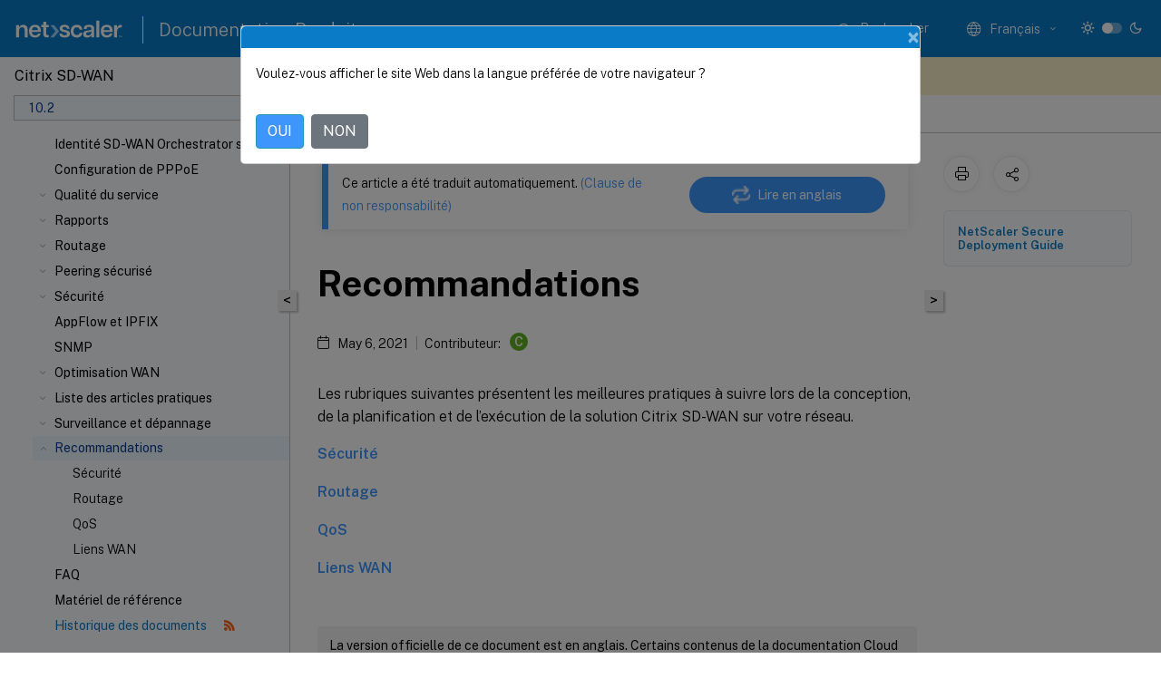

--- FILE ---
content_type: text/html; charset=UTF-8
request_url: https://docs.netscaler.com/fr-fr/citrix-sd-wan/10-2/best-practices.html
body_size: 18535
content:
<!DOCTYPE html>
<html lang="fr-x-mtfrom-en" class="theme" style="visibility:hidden">
    <head>
<meta http-equiv="Content-Type" content="text/html; charset=UTF-8">
    <meta charset="UTF-8">
    <meta http-equiv="X-UA-Compatible" content="IE=edge">
    <meta name="viewport" content="width=device-width, initial-scale=1.0, maximum-scale=12.0, user-scalable=yes">
    
    
   
    <title>Recommandations | Citrix SD-WAN 10.2</title>
	
    <meta name="description" content="Les rubriques suivantes présentent les meilleures pratiques à suivre lors de la conception, de la planification et de l’exécution de la solution Citrix SD-WAN sur votre réseau.">
	
    <meta name="ctx_product" content="sd_wan_main">
    
    <meta name="ctx_product_version" content="sd_wan_10_2">
    <meta name="lastModified" content="May 6, 2021">
<meta name="googlebot" content="noindex">
<meta name="robots" content="noindex">
<meta name="mt_fly_provider" content="">
    <meta name="lang_code" content="fr-fr">
       <meta name="mt_pt_provider" content="amz">
       <link rel="alternate machine-translated-from" hreflang="en" href="/en-us/citrix-sd-wan/10-2/best-practices.html">
       
    <meta name="google-site-verification" content="vsmeIST81_ULm9HbCgrEHFrDA9QJAevauWZW-GQhmMI">
    

    

      <link rel="preconnect" href="https://consent.trustarc.com" crossorigin>   

   <link rel="preconnect" href="https://fonts.gstatic.com" crossorigin>

    <link rel="preload" as="style" href="https://fonts.googleapis.com/css2?family=Public+Sans:wght@300;400;600;700&amp;display=swap">

    <link rel="stylesheet" href="https://fonts.googleapis.com/css2?family=Public+Sans:wght@300;400;600;700&amp;display=swap" media="print" onload="this.media='all'">

        
   
    <link rel="preload" as="style" href="/assets/main.css">
    <link rel="stylesheet" href="/assets/main.css">



    <link rel="canonical" href="/fr-fr/citrix-sd-wan/10-2/best-practices.html">
    <link rel="icon" type="image/vnd.microsoft.icon" href="/assets/images/favicon.ico">
    <link rel="apple-touch-icon" href="/assets/images/apple-touch-icon.png">
  
    
    
</head>

    <body class="doc">
        <div class="docs-container-fluid">
            <div class="row no-gutters docs-header-container" id="docs-header-container-id">
                <div class="col-sm-12 col-md-12 docs-page-header">
                    
                        
<header class="docs-header clearfix">
  <!-- <button type="button" id="extra-close-button" class="close" data-dismiss="modal" aria-label="Close">
        <span aria-hidden="true">&times;</span>
    </button> -->

  <div class="md-search">
    <div class="md-search-close">
      <span class="docs-icon icon-close"></span>
    </div>
  </div>
  <div class="header-left">
    <div class="docs-icon icon-hamburger md-hamburger"></div>

    <a class="site-title" onclick="location.href='http://netscaler.com';">
      <img class="add-header-logo">
      
    </a>
    <span class="header-divider"> </span>
    <a href="/fr-fr" class="site-title-text">Documentation Produit</a>
  </div>
  <div class="header-right">
    <div class="search-bar-container">
<!-- Button trigger modal -->
<button type="button" class="btn btn-primary search-btn-homepage" data-toggle="modal" data-target="#algoliaModal" id="search-btn">
  <span class="docs-icon icon-search"></span>
  <div class="search-box-new"> Rechercher</div>
</button>

<input type="hidden" id="search_type" value="Tapez pour rechercher">
<input type="hidden" id="search_no_results" value="Aucun résultat">
<input type="hidden" id="search_filter" value="Filtres">
<input type="hidden" id="search_refine" value="Affiner les résultats">
<input type="hidden" id="search_clear_all" value="Tout effacer">
<input type="hidden" id="search_citrix_pro_doc" value="Rechercher la documentation Produit">
<input type="hidden" id="search_query" value="Essayez une recherche différente ou moins spécifique. Supprimez tous les filtres sélectionnés. Les exemples de recherche incluent mise à niveau, espace de travail, certificat.">
<input type="hidden" id="search_recommended" value="Sujets recommandés">
<input type="hidden" id="search_related_topics" value="Rubriques connexes dans Citrix Tech Zone">
<input type="hidden" id="search_no_result_tech_zone" value="Aucun résultat trouvé dans Tech Zone">
<input type="hidden" id="search_show_more" value="Afficher plus dans Tech Zone">
<input type="hidden" id="search_query_all" value="Rechercher dans tous les produits">
<input type="hidden" id="search_featured" value="Sujets d" int>
<input type="hidden" id="search_active_filter" value="Filtre sélectionné">

  <!-- Modal -->
  <div class="modal fade" id="algoliaModal" data-backdrop="false" tabindex="-1" role="dialog" aria-labelledby="algoliaModalLabel" aria-hidden="true">
    <div class="modal-dialog modal-dialog-scrollable" role="document">
      <div class="modal-content search-modal-content">
        <div class="modal-body search-modal-body" id="modal-box-algolia">
          <div>
            <div class="search-filter-head">
              <div class="inner-div">
                <div class="close-search-modal-mobile" data-dismiss="modal" aria-label="Close">
                 <span class="docs-icon algolia-modal-close-icon icon-arrow-back-search"></span>
                </div> 
                <div id="autocomplete">
                </div>
                <div class="close-search-modal" data-dismiss="modal" aria-label="Close">
                  <p>Fermer</p> <span class="docs-icon icon-clearAll-search"></span>
                </div>
                <div class="mobile-filter" id="mobile-filter-button"><span class="docs-icon icon-filter"></span></div>    
              </div>
            </div>
            <div class="search-hits">
              <div class="products-heading">
                <div class="prod">
                <div class="refine-heading">Affiner les résultats</div>
                <div id="clear-refinement" class="bg-ss-clear"></div>
                </div>
                <div id="hierarchical-menu">
                  <input type="text" id="product-search" class="product-searchbox" placeholder="Rechercher des produits">
                  <p class="select-product-mobile">Sélectionner un produit</p>
                </div>
              </div>
              <div class="mobile-apply-filter" id="mobile-filter-div">
                <div class="mobile-apply-filter-inner">
                  <div id="apply-filter">Appliquer</div>
                  <div id="clear-refinement-mobile">Tout effacer</div>
                </div>
              </div>
              <div id="result-div">
                <div id="query-suggestion-div"></div>
                <div class="show-filter">
                  <div id="selected-message">Filtre sélectionné</div>
                  <div id="current-refinements"></div>
                </div>
                <div id="empty-search-algolia">
                  <div class="search-icon-big">
                    <span class="docs-icon icon-search no-result"></span>
                  </div>
                  <div class="empty-message-class">
                     <div class="empty-message-line-1 modal-text-center">Rechercher la documentation Produit</div>
                  </div>
                </div>
                <div id="infinite-hits-custom" class="hits-container" style="display:none;">
                </div>
              </div>
            </div>
          </div>
        </div>
      </div>
    </div>
  </div>

      <span class="docs-icon icon-search md-search-submit"></span>
    </div>
<div class="language-container">
    <button type="button" class="btn btn-default dropdown-toggle" data-toggle="dropdown" aria-haspopup="true" aria-expanded="false" onclick="loadCaptcha('language')">
        <i class="docs-icon icon-globe cx-globe lang-selected"></i>
        <span class="lang-selected-text"></span>
        <span class="docs-icon dropdown-arrow icon-arrow-down-rounded"></span>
    </button>
        
    <ul class="dropdown-menu">
        <li class="lang active lang-desktop">
            <a class="language-option" href="/en-us/citrix-sd-wan/10-2/best-practices.html?lang-switch=true">
                <div class="lang-p">
                    English
                </div>
            </a>
        </li>
        <li class="lang active lang-mobile">
            <a class="language-option" href="/en-us/citrix-sd-wan/10-2/best-practices.html?lang-switch=true">
                <div class="lang-p">
                    EN
                </div>
            </a>
        </li>
            <li class="lang active lang-desktop">
                <a class='language-option mt-lang' href='/de-de/citrix-sd-wan/10-2/best-practices?lang-switch=true'>
                    <div class="lang-p">
                        <span class="lang-txt">Deutsch</span>
                        <span class="docs-icon icon-mt"></span>
                        <p class="img_description">Machine Translated</p>
                    </div>
                </a>
            </li>
            <li class="lang active lang-mobile">
                <a class='language-option mt-lang' href='/de-de/citrix-sd-wan/10-2/best-practices?lang-switch=true'>
                    <div class="lang-p">
                        <span class="lang-txt">DE</span>
                        <span class="docs-icon icon-mt"></span>
                        <p class="img_description">Machine Translated</p>
                    </div>
                </a>
            </li>
            <li class="lang active lang-desktop">
                <a class='language-option mt-lang' href='/fr-fr/citrix-sd-wan/10-2/best-practices?lang-switch=true'>
                    <div class="lang-p">
                        <span class="lang-txt">Français</span>
                        <span class="docs-icon icon-mt"></span>
                        <p class="img_description">Machine Translated</p>
                    </div>
                </a>
            </li>
            <li class="lang active lang-mobile">
                <a class='language-option mt-lang' href='/fr-fr/citrix-sd-wan/10-2/best-practices?lang-switch=true'>
                    <div class="lang-p">
                        <span class="lang-txt">FR</span>
                        <span class="docs-icon icon-mt"></span>
                        <p class="img_description">Machine Translated</p>
                    </div>
                </a>
            </li>
            <li class="lang active lang-desktop">
                <a class='language-option mt-lang' href='/es-es/citrix-sd-wan/10-2/best-practices?lang-switch=true'>
                    <div class="lang-p">
                        <span class="lang-txt">Español</span>
                        <span class="docs-icon icon-mt"></span>
                        <p class="img_description">Machine Translated</p>
                    </div>
                </a>
            </li>
            <li class="lang active lang-mobile">
                <a class='language-option mt-lang' href='/es-es/citrix-sd-wan/10-2/best-practices?lang-switch=true'>
                    <div class="lang-p">
                        <span class="lang-txt">ES</span>
                        <span class="docs-icon icon-mt"></span>
                        <p class="img_description">Machine Translated</p>
                    </div>
                </a>
            </li>
            <li class="lang active lang-desktop">
                <a class='language-option mt-lang' href='/zh-cn/citrix-sd-wan/10-2/best-practices?lang-switch=true'>
                    <div class="lang-p">
                        <span class="lang-txt">简体中文</span>
                        <span class="docs-icon icon-mt"></span>
                        <p class="img_description">Machine Translated</p>
                    </div>
                </a>
            </li>
            <li class="lang active lang-mobile">
                <a class='language-option mt-lang' href='/zh-cn/citrix-sd-wan/10-2/best-practices?lang-switch=true'>
                    <div class="lang-p">
                        <span class="lang-txt">ZH</span>
                        <span class="docs-icon icon-mt"></span>
                        <p class="img_description">Machine Translated</p>
                    </div>
                </a>
            </li>
            <li class="lang active lang-desktop">
                <a class='language-option mt-lang' href='/ja-jp/citrix-sd-wan/10-2/best-practices?lang-switch=true'>
                    <div class="lang-p">
                        <span class="lang-txt">日本語</span>
                        <span class="docs-icon icon-mt"></span>
                        <p class="img_description">Machine Translated</p>
                    </div>
                </a>
            </li>
            <li class="lang active lang-mobile">
                <a class='language-option mt-lang' href='/ja-jp/citrix-sd-wan/10-2/best-practices?lang-switch=true'>
                    <div class="lang-p">
                        <span class="lang-txt">JA</span>
                        <span class="docs-icon icon-mt"></span>
                        <p class="img_description">Machine Translated</p>
                    </div>
                </a>
            </li>
    </ul>
</div>



    <div class="light-toggle-box">
      <div class="light docs-actions-item">
        <span data-content="Thème léger">
          <i class="docs-icon icon-sun"></i>
        </span>
      </div>
      <label class="switch">
        <input id="switch_theme" type="checkbox">
        <span class="slider round"></span>
      </label>
      <div class="dark docs-actions-item">
        <span data-content="Thème sombre">
          <i class="docs-icon icon-moon"></i>
        </span>
      </div>
    </div>

    <button class="themebtn-switch">
      <span data-content="Thème léger" class="theme-mobile">
        <i class="docs-icon icon-sun"></i>
      </span>
    </button>
  </div>
</header>


                    
					 <div id="docs-banner">
                        <div id="banner-div" style="display: none;" data-component="dismissible-item" data-expiry="1000" data-id="welcome-banner" data-type="info" data-value='&lt;div&gt;&lt;p id="text-banner"&gt;&lt;/p&gt;&lt;p id="new-banner"&gt;&lt;/p&gt;&lt;/div&gt;'></div>


                    </div>
                </div>
            </div>
            <div class="row no-gutters">
                <div class="col-sm-12 col-md-12 docs-page-content">
			<div id="invisible-recaptcha"></div>
     			 <input type="hidden" id="recaptchaVal" value="">
                    
   
<div class="row no-gutters" id="collapse">
  <div class="col-3 col-md-4 col-lg-3 content-left-wrapper">
    <div class="left-wrapper">
      
      

    
   <div class="version-name-class">
       <span class="version-name">Citrix SD-WAN</span>
   </div>
    <div class="cx-version-options">
        <div class="dropdown">
            
            <button class="btn btn-secondary dropdown-toggle docsproductversiondropdown" type="button" data-toggle="dropdown" aria-haspopup="true" aria-expanded="false">
                <p class="version-name-container">
                     <span class="version-name">10.2</span>
                    
                </p>
                <span class="docs-icon icons-arrow-version-selector"></span>
                
            </button>
            <div class="dropdown-menu" aria-labelledby="dropdownMenuButton">
            
              <a class="dropdown-item" data-version-url="/fr-fr/citrix-sd-wan/current-release/best-practices.html">Current Release</a>
            
              <a class="dropdown-item" data-version-url="/fr-fr/citrix-sd-wan/11-5/best-practices.html">11.5 limited availability</a>
            
              <a class="dropdown-item" data-version-url="/fr-fr/citrix-sd-wan/11-3/best-practices.html">11.3</a>
            
              <a class="dropdown-item" data-version-url="/fr-fr/citrix-sd-wan/11-2/best-practices.html">11.2</a>
            
              <a class="dropdown-item" data-version-url="/fr-fr/citrix-sd-wan/11-1/best-practices.html">11.1</a>
            
              <a class="dropdown-item" data-version-url="/fr-fr/citrix-sd-wan/11/best-practices.html">11.0</a>
            
              <a class="dropdown-item" data-version-url="/fr-fr/citrix-sd-wan/10-2/best-practices.html">10.2</a>
            
            </div>
        </div>
    </div>


<div class="left-nav">
    <div class="overlay"></div>
    <ul class="ctx-sub-menu scrollable">
                <li>
                    
                    <p>
                    
                        
                        
                        
                        
                        <a href='/fr-fr/citrix-sd-wan/10-2/whats-new'>
                            Nouveautés
                            
                            
                        </a>
                    </p>
                 </li>
                <li class="has-sub-nav-li">
                    
                    <p>
                        <span class="ctx-sub-menu-group-link has-sub-nav docs-icon icon-arrow-down-rounded"></span>
                    
                        
                        
                        
                        
                        <a class='ctx-sub-menu-group-title' href='/fr-fr/citrix-sd-wan/10-2/release-notes'>
                            Notes de publication
                            
                            
                        </a>
                    </p>
                        <ul id="ctx-sub-menu-children" class="ctx-sub-menu-closed">
                                <li>
                                    <p>  
                                        <a href='/fr-fr/citrix-sd-wan/10-2/release-notes/release-notes-10-2-1'>Notes de publication 10.2.1</a>
                                </p>
</li>
                                <li>
                                    <p>  
                                        <a href='/fr-fr/citrix-sd-wan/10-2/release-notes/release-notes-10-2-2'>Notes de publication 10.2.2</a>
                                </p>
</li>
                                <li>
                                    <p>  
                                        <a href='/fr-fr/citrix-sd-wan/10-2/release-notes/release-notes-10-2-3'>Notes de publication 10.2.3</a>
                                </p>
</li>
                                <li>
                                    <p>  
                                        <a href='/fr-fr/citrix-sd-wan/10-2/release-notes/release-notes-10-2-4'>Notes de publication 10.2.4</a>
                                </p>
</li>
                                <li>
                                    <p>  
                                        <a href='/fr-fr/citrix-sd-wan/10-2/release-notes/release-notes-10-2-5'>Notes de publication 10.2.5</a>
                                </p>
</li>
                                <li>
                                    <p>  
                                        <a href='/fr-fr/citrix-sd-wan/10-2/release-notes/release-notes-10-2-6'>Notes de publication 10.2.6</a>
                                </p>
</li>
                                <li>
                                    <p>  
                                        <a href='/fr-fr/citrix-sd-wan/10-2/release-notes/release-notes-10-2-7'>Notes de publication 10.2.7</a>
                                </p>
</li>
                                <li>
                                    <p>  
                                        <a href='/fr-fr/citrix-sd-wan/10-2/release-notes/release-notes-10-2-8'>Notes de publication 10.2.8</a>
                                </p>
</li>
                                <li>
                                    <p>  
                                        <a href='/fr-fr/citrix-sd-wan/10-2/release-notes/release-notes-10-2-9c'>Notes de publication 10.2.9c</a>
                                </p>
</li>
                        </ul>
                 </li>
                <li class="has-sub-nav-li">
                    
                    <p>
                        <span class="ctx-sub-menu-group-link has-sub-nav docs-icon icon-arrow-down-rounded"></span>
                    
                        
                        
                        
                        
                        <a class="ctx-sub-menu-group-title">
                            Installation et mise à niveau du logiciel
                            
                            
                        </a>
                    </p>
                        <ul id="ctx-sub-menu-children" class="ctx-sub-menu-closed">
                                <li>
                                    <p>  
                                        <a href='/fr-fr/citrix-sd-wan/10-2/updating-upgrading/system-requirements'>Configuration système requise</a>
                                </p>
</li>
                                <li>
                                    <p>  
                                        <a href='/fr-fr/citrix-sd-wan/10-2/updating-upgrading/sd-wan-platform-models-and-software-packages'>Modèles de plates-formes SD-WAN et progiciels</a>
                                </p>
</li>
                                <li>
                                    <p>  
                                        <a href='/fr-fr/citrix-sd-wan/10-2/updating-upgrading/upgrade-paths-for-release'>Chemins de mise à niveau pour la version 10.2</a>
                                </p>
</li>
                                <li>
                                    <p>  
                                        <a href='/fr-fr/citrix-sd-wan/10-2/updating-upgrading/virtual-wan-upgrade-9-3-5-without-working-virtual-wan-config'>Mise à niveau du logiciel virtuel WAN vers la version 9.3.5 avec déploiement virtuel WAN</a>
                                </p>
</li>
                                <li>
                                    <p>  
                                        <a href='/fr-fr/citrix-sd-wan/10-2/updating-upgrading/upgrade-with-vw-configuration'>Mise à niveau vers la version 10.2 avec le déploiement WAN virtuel fonctionnel</a>
                                </p>
</li>
                                <li>
                                    <p>  
                                        <a href='/fr-fr/citrix-sd-wan/10-2/updating-upgrading/single-step-upgrade-for-standard-edition-appliances'>Mise à niveau en une étape pour les appliances SD-WAN</a>
                                </p>
</li>
                                <li>
                                    <p>  
                                        <a href='/fr-fr/citrix-sd-wan/10-2/updating-upgrading/reimage-appliance-software'>Réimager le logiciel de l'appliance Citrix SD-WAN</a>
                                </p>
</li>
                                <li>
                                    <p>  
                                        <a href='/fr-fr/citrix-sd-wan/10-2/updating-upgrading/change-management-settings'>Modifier les paramètres de gestion</a>
                                </p>
</li>
                                <li>
                                    <p>  
                                        <a href='/fr-fr/citrix-sd-wan/10-2/updating-upgrading/partial-software-upgrade-using-local-change-management'>Mise à niveau partielle du logiciel via la gestion des modifications locales</a>
                                </p>
</li>
                                <li>
                                    <p>  
                                        <a href='/fr-fr/citrix-sd-wan/10-2/updating-upgrading/convert-usb-wanop-1000-2000-to-enterprise-edition'>Conversion WANOP vers Premium Edition avec USB</a>
                                </p>
</li>
                                <li>
                                    <p>  
                                        <a href='/fr-fr/citrix-sd-wan/10-2/updating-upgrading/convert-platform-standard-edition-to-enterprise-edition'>Convertir l'Édition Standard en Édition Premium</a>
                                </p>
</li>
                                <li>
                                    <p>  
                                        <a href='/fr-fr/citrix-sd-wan/10-2/updating-upgrading/usb-reimage-utility'>Utilitaire de réimageage USB</a>
                                </p>
</li>
                        </ul>
                 </li>
                <li class="has-sub-nav-li">
                    
                    <p>
                        <span class="ctx-sub-menu-group-link has-sub-nav docs-icon icon-arrow-down-rounded"></span>
                    
                        
                        
                        
                        
                        <a class='ctx-sub-menu-group-title' href='/fr-fr/citrix-sd-wan/10-2/sd-wan-licensing'>
                            Gestion des licences
                            
                            
                        </a>
                    </p>
                        <ul id="ctx-sub-menu-children" class="ctx-sub-menu-closed">
                                <li>
                                    <p>  
                                        <a href='/fr-fr/citrix-sd-wan/10-2/sd-wan-licensing/remote-license-server-procedure'>Licences locales</a>
                                </p>
</li>
                                <li>
                                    <p>  
                                        <a href='/fr-fr/citrix-sd-wan/10-2/sd-wan-licensing/license-procedure'>Licences distantes</a>
                                </p>
</li>
                                <li>
                                    <p>  
                                        <a href='/fr-fr/citrix-sd-wan/10-2/sd-wan-licensing/centralized-licensing'>Licences centralisées</a>
                                </p>
</li>
                                <li>
                                    <p>  
                                        <a href='/fr-fr/citrix-sd-wan/10-2/sd-wan-licensing/managing-licenses'>Gestion des licences</a>
                                </p>
</li>
                                <li>
                                    <p>  
                                        <a href='/fr-fr/citrix-sd-wan/10-2/sd-wan-licensing/license-expiry'>Expiration des licences</a>
                                </p>
</li>
                        </ul>
                 </li>
                <li class="has-sub-nav-li">
                    
                    <p>
                        <span class="ctx-sub-menu-group-link has-sub-nav docs-icon icon-arrow-down-rounded"></span>
                    
                        
                        
                        
                        
                        <a class='ctx-sub-menu-group-title' href='/fr-fr/citrix-sd-wan/10-2/configuration'>
                            Configuration
                            
                            
                        </a>
                    </p>
                        <ul id="ctx-sub-menu-children" class="ctx-sub-menu-closed">
                                <li class="has-sub-nav-li">
                                    <p> <!-- rendering second level child -->
                                        <span class="ctx-sub-menu-group-link has-sub-nav docs-icon icon-arrow-down-rounded"></span>  
                                        <a class='ctx-sub-menu-group-title' href='/fr-fr/citrix-sd-wan/10-2/configuration/setting-up-virtual-wan-appliances'>Configuration initiale</a> <!-- rendering second level child -->
                                    </p>
                                    <ul id="ctx-sub-menu-children" class="ctx-sub-menu-closed">
                                                <li>
                                                    <p>  
                                                        <a href='/fr-fr/citrix-sd-wan/10-2/configuration/setting-up-virtual-wan-appliances/overview-of-web-ui-interface'>
                                                        Vue d'ensemble de la mise en page de l'interface Web </a>
                                                    </p>
                                                </li>
                                                <li>
                                                    <p>  
                                                        <a href='/fr-fr/citrix-sd-wan/10-2/configuration/setting-up-virtual-wan-appliances/appliance-hardware'>
                                                        Configuration du matériel de l'appliance </a>
                                                    </p>
                                                </li>
                                                <li>
                                                    <p>  
                                                        <a href='/fr-fr/citrix-sd-wan/10-2/configuration/setting-up-virtual-wan-appliances/appliances-management-ip-addresses'>
                                                        Configuration de l'adresse IP de gestion </a>
                                                    </p>
                                                </li>
                                                <li>
                                                    <p>  
                                                        <a href='/fr-fr/citrix-sd-wan/10-2/configuration/setting-up-virtual-wan-appliances/set-date-and-time'>
                                                        Définir la date et l'heure </a>
                                                    </p>
                                                </li>
                                                <li>
                                                    <p>  
                                                        <a href='/fr-fr/citrix-sd-wan/10-2/configuration/setting-up-virtual-wan-appliances/session-timeout'>
                                                        Expiration de session </a>
                                                    </p>
                                                </li>
                                                <li>
                                                    <p>  
                                                        <a href='/fr-fr/citrix-sd-wan/10-2/configuration/setting-up-virtual-wan-appliances/configure-alarm'>
                                                        Configurer les alarmes </a>
                                                    </p>
                                                </li>
                                                <li>
                                                    <p>  
                                                        <a href='/fr-fr/citrix-sd-wan/10-2/configuration/setting-up-virtual-wan-appliances/configure-roll-back'>
                                                        Configurer la restauration </a>
                                                    </p>
                                                </li>
                                    </ul>
                                </li>
                                <li class="has-sub-nav-li">
                                    <p> <!-- rendering second level child -->
                                        <span class="ctx-sub-menu-group-link has-sub-nav docs-icon icon-arrow-down-rounded"></span>  
                                        <a class='ctx-sub-menu-group-title' href='/fr-fr/citrix-sd-wan/10-2/configuration/set-up-master-control-node'>Configurer le nœud de contrôle principal (MCN)</a> <!-- rendering second level child -->
                                    </p>
                                    <ul id="ctx-sub-menu-children" class="ctx-sub-menu-closed">
                                                <li>
                                                    <p>  
                                                        <a href='/fr-fr/citrix-sd-wan/10-2/configuration/set-up-master-control-node/mcn-overview'>
                                                        Présentation du MCN </a>
                                                    </p>
                                                </li>
                                                <li>
                                                    <p>  
                                                        <a href='/fr-fr/citrix-sd-wan/10-2/configuration/set-up-master-control-node/switch-to-mcn-console'>
                                                        Basculer sur la console MCN </a>
                                                    </p>
                                                </li>
                                                <li>
                                                    <p>  
                                                        <a href='/fr-fr/citrix-sd-wan/10-2/configuration/set-up-master-control-node/configure-mcn'>
                                                        Configurer MCN </a>
                                                    </p>
                                                </li>
                                                <li>
                                                    <p>  
                                                        <a href='/fr-fr/citrix-sd-wan/10-2/configuration/set-up-master-control-node/enable-configure-virtual-wan-security-encryption'>
                                                        Activer et configurer la sécurité et le chiffrement du réseau étendu virtuel (facultatif) </a>
                                                    </p>
                                                </li>
                                                <li>
                                                    <p>  
                                                        <a href='/fr-fr/citrix-sd-wan/10-2/configuration/set-up-master-control-node/configure-secondary-mcn'>
                                                        Configurer le MCN secondaire </a>
                                                    </p>
                                                </li>
                                                <li>
                                                    <p>  
                                                        <a href='/fr-fr/citrix-sd-wan/10-2/configuration/set-up-master-control-node/manage-mcn-configuration'>
                                                        Gérer la configuration de MCN </a>
                                                    </p>
                                                </li>
                                    </ul>
                                </li>
                                <li class="has-sub-nav-li">
                                    <p> <!-- rendering second level child -->
                                        <span class="ctx-sub-menu-group-link has-sub-nav docs-icon icon-arrow-down-rounded"></span>  
                                        <a class='ctx-sub-menu-group-title' href='/fr-fr/citrix-sd-wan/10-2/configuration/setup-branch-nodes'>Configuration des nœuds de succursale</a> <!-- rendering second level child -->
                                    </p>
                                    <ul id="ctx-sub-menu-children" class="ctx-sub-menu-closed">
                                                <li>
                                                    <p>  
                                                        <a href='/fr-fr/citrix-sd-wan/10-2/configuration/setup-branch-nodes/configure-branch-node'>
                                                        Configurer le nœud de succursale </a>
                                                    </p>
                                                </li>
                                                <li>
                                                    <p>  
                                                        <a href='/fr-fr/citrix-sd-wan/10-2/configuration/setup-branch-nodes/clone-branch-site'>
                                                        Cloner un site de succursale (facultatif) </a>
                                                    </p>
                                                </li>
                                                <li>
                                                    <p>  
                                                        <a href='/fr-fr/citrix-sd-wan/10-2/configuration/setup-branch-nodes/resolving-configuration-audit-alerts'>
                                                        Vérification de la configuration de branche </a>
                                                    </p>
                                                </li>
                                    </ul>
                                </li>
                                <li>
                                    <p>  
                                        <a href='/fr-fr/citrix-sd-wan/10-2/configuration/configuring-virtual-path-service-between-mcn-client-sites'>Configuration du service de chemin virtuel entre le MCN et les sites clients</a>
                                </p>
</li>
                                <li class="has-sub-nav-li">
                                    <p> <!-- rendering second level child -->
                                        <span class="ctx-sub-menu-group-link has-sub-nav docs-icon icon-arrow-down-rounded"></span>  
                                        <a class='ctx-sub-menu-group-title' href='/fr-fr/citrix-sd-wan/10-2/configuration/deploy-mcn-configuration'>Déploiement de la configuration MCN</a> <!-- rendering second level child -->
                                    </p>
                                    <ul id="ctx-sub-menu-children" class="ctx-sub-menu-closed">
                                                <li>
                                                    <p>  
                                                        <a href='/fr-fr/citrix-sd-wan/10-2/configuration/deploy-mcn-configuration/perform-mcn-change-management'>
                                                        Gestion des modifications MCN </a>
                                                    </p>
                                                </li>
                                                <li>
                                                    <p>  
                                                        <a href='/fr-fr/citrix-sd-wan/10-2/configuration/deploy-mcn-configuration/deploy-configuration-to-branches'>
                                                        Déployer la configuration dans les succursales </a>
                                                    </p>
                                                </li>
                                                <li>
                                                    <p>  
                                                        <a href='/fr-fr/citrix-sd-wan/10-2/configuration/deploy-mcn-configuration/one-touch-start'>
                                                        Démarrage d'une seule touche </a>
                                                    </p>
                                                </li>
                                    </ul>
                                </li>
                                <li>
                                    <p>  
                                        <a href='/fr-fr/citrix-sd-wan/10-2/configuration/connecting-client-appliances-to-network'>Connexion des appliances client à votre réseau</a>
                                </p>
</li>
                                <li>
                                    <p>  
                                        <a href='/fr-fr/citrix-sd-wan/10-2/configuration/installing-virtual-wan-appliance-packages-clients'>Installation des packages de matériel SD-WAN sur les clients</a>
                                </p>
</li>
                        </ul>
                 </li>
                <li class="has-sub-nav-li">
                    
                    <p>
                        <span class="ctx-sub-menu-group-link has-sub-nav docs-icon icon-arrow-down-rounded"></span>
                    
                        
                        
                        
                        
                        <a class='ctx-sub-menu-group-title' href='/fr-fr/citrix-sd-wan/10-2/use-cases-sd-wan-virtual-routing'>
                            Déploiements
                            
                            
                        </a>
                    </p>
                        <ul id="ctx-sub-menu-children" class="ctx-sub-menu-closed">
                                <li>
                                    <p>  
                                        <a href='/fr-fr/citrix-sd-wan/10-2/use-cases-sd-wan-virtual-routing/checklist-and-how-to-deploy'>Checklist et comment déployer</a>
                                </p>
</li>
                                <li>
                                    <p>  
                                        <a href='/fr-fr/citrix-sd-wan/10-2/use-cases-sd-wan-virtual-routing/best-practices'>Recommandations</a>
                                </p>
</li>
                                <li>
                                    <p>  
                                        <a href='/fr-fr/citrix-sd-wan/10-2/use-cases-sd-wan-virtual-routing/gateway-mode'>Mode passerelle</a>
                                </p>
</li>
                                <li>
                                    <p>  
                                        <a href='/fr-fr/citrix-sd-wan/10-2/use-cases-sd-wan-virtual-routing/inline-mode'>Mode Inline</a>
                                </p>
</li>
                                <li>
                                    <p>  
                                        <a href='/fr-fr/citrix-sd-wan/10-2/use-cases-sd-wan-virtual-routing/virtual-inline-mode'>Mode virtuel en ligne</a>
                                </p>
</li>
                                <li>
                                    <p>  
                                        <a href='/fr-fr/citrix-sd-wan/10-2/use-cases-sd-wan-virtual-routing/how-to-build-sd-wan-network'>Création d'un réseau SD-WAN</a>
                                </p>
</li>
                                <li>
                                    <p>  
                                        <a href='/fr-fr/citrix-sd-wan/10-2/use-cases-sd-wan-virtual-routing/wan-opt-only-with-ee'>Optimisation du réseau étendu uniquement avec Premium (Enterprise) Edition</a>
                                </p>
</li>
                                <li>
                                    <p>  
                                        <a href='/fr-fr/citrix-sd-wan/10-2/use-cases-sd-wan-virtual-routing/two-box-deployment-mode'>Mode deux appliances</a>
                                </p>
</li>
                                <li>
                                    <p>  
                                        <a href='/fr-fr/citrix-sd-wan/10-2/use-cases-sd-wan-virtual-routing/ha-deployment-modes'>Haute disponibilité</a>
                                </p>
</li>
                                <li>
                                    <p>  
                                        <a href='/fr-fr/citrix-sd-wan/10-2/use-cases-sd-wan-virtual-routing/enable-ha-y-cable'>Activer la haute disponibilité à l'aide du câble Y</a>
                                </p>
</li>
                                <li class="has-sub-nav-li">
                                    <p> <!-- rendering second level child -->
                                        <span class="ctx-sub-menu-group-link has-sub-nav docs-icon icon-arrow-down-rounded"></span>  
                                        <a class='ctx-sub-menu-group-title' href='/fr-fr/citrix-sd-wan/10-2/use-cases-sd-wan-virtual-routing/zero-touch-deployment-service'>Inscription sans contact</a> <!-- rendering second level child -->
                                    </p>
                                    <ul id="ctx-sub-menu-children" class="ctx-sub-menu-closed">
                                                <li>
                                                    <p>  
                                                        <a href='/fr-fr/citrix-sd-wan/10-2/use-cases-sd-wan-virtual-routing/zero-touch-deployment-service/appliance'>
                                                        Installation locale sans intervention </a>
                                                    </p>
                                                </li>
                                                <li>
                                                    <p>  
                                                        <a href='/fr-fr/citrix-sd-wan/10-2/use-cases-sd-wan-virtual-routing/aws'>
                                                        AWS </a>
                                                    </p>
                                                </li>
                                                <li>
                                                    <p>  
                                                        <a href='/fr-fr/citrix-sd-wan/10-2/use-cases-sd-wan-virtual-routing/azure'>
                                                        Azure </a>
                                                    </p>
                                                </li>
                                    </ul>
                                </li>
                                <li>
                                    <p>  
                                        <a href='/fr-fr/citrix-sd-wan/10-2/use-cases-sd-wan-virtual-routing/single-region-deployment'>Déploiement sur une région</a>
                                </p>
</li>
                                <li>
                                    <p>  
                                        <a href='/fr-fr/citrix-sd-wan/10-2/use-cases-sd-wan-virtual-routing/multi_region_deployment'>Déploiement multi-régions</a>
                                </p>
</li>
                        </ul>
                 </li>
                <li>
                    
                    <p>
                    
                        
                        
                        
                        
                        <a href='/fr-fr/citrix-sd-wan/10-2/configure-lte-functionality-on-210-se-lte'>
                            Configurer la fonctionnalité LTE sur 210 SE LTE
                            
                            
                        </a>
                    </p>
                 </li>
                <li>
                    
                    <p>
                    
                        
                        
                        
                        
                        <a href='/fr-fr/citrix-sd-wan/10-2/dns'>
                            Système de noms de domaine
                            
                            
                        </a>
                    </p>
                 </li>
                <li class="has-sub-nav-li">
                    
                    <p>
                        <span class="ctx-sub-menu-group-link has-sub-nav docs-icon icon-arrow-down-rounded"></span>
                    
                        
                        
                        
                        
                        <a class='ctx-sub-menu-group-title' href='/fr-fr/citrix-sd-wan/10-2/dhcp-server-and-dhcp-relay'>
                            Serveur DHCP et relais DHCP
                            
                            
                        </a>
                    </p>
                        <ul id="ctx-sub-menu-children" class="ctx-sub-menu-closed">
                                <li>
                                    <p>  
                                        <a href='/fr-fr/citrix-sd-wan/10-2/dhcp-server-and-dhcp-relay/dhcp-management-sd-wan'>Configurer le serveur DHCP et le relais DHCP</a>
                                </p>
</li>
                                <li>
                                    <p>  
                                        <a href='/fr-fr/citrix-sd-wan/10-2/dhcp-server-and-dhcp-relay/dhcp-client-for-data-port'>Apprentissage des adresses IP de liaison WAN via le client DHCP</a>
                                </p>
</li>
                        </ul>
                 </li>
                <li class="has-sub-nav-li">
                    
                    <p>
                        <span class="ctx-sub-menu-group-link has-sub-nav docs-icon icon-arrow-down-rounded"></span>
                    
                        
                        
                        
                        
                        <a class='ctx-sub-menu-group-title' href='/fr-fr/citrix-sd-wan/10-2/gre-tunnel'>
                            Tunnel GRE
                            
                            
                        </a>
                    </p>
                        <ul id="ctx-sub-menu-children" class="ctx-sub-menu-closed">
                                <li>
                                    <p>  
                                        <a href='/fr-fr/citrix-sd-wan/10-2/gre-tunnel/configure-gre-tunnels-mcn-site'>Configurer des tunnels GRE pour le site MCN (facultatif)</a>
                                </p>
</li>
                                <li>
                                    <p>  
                                        <a href='/fr-fr/citrix-sd-wan/10-2/gre-tunnel/configure-gre-tunnels-branch-site'>Configurer les tunnels GRE pour un site de succursale</a>
                                </p>
</li>
                        </ul>
                 </li>
                <li class="has-sub-nav-li">
                    
                    <p>
                        <span class="ctx-sub-menu-group-link has-sub-nav docs-icon icon-arrow-down-rounded"></span>
                    
                        
                        
                        
                        
                        <a class='ctx-sub-menu-group-title' href='/fr-fr/citrix-sd-wan/10-2/internet-service'>
                            Accès Internet
                            
                            
                        </a>
                    </p>
                        <ul id="ctx-sub-menu-children" class="ctx-sub-menu-closed">
                                <li>
                                    <p>  
                                        <a href='/fr-fr/citrix-sd-wan/10-2/internet-service/dia-with-integrated-firewall'>Accès Internet direct avec pare-feu intégré</a>
                                </p>
</li>
                                <li>
                                    <p>  
                                        <a href='/fr-fr/citrix-sd-wan/10-2/internet-service/dia-with-secure-web-gateway'>Accès direct à Internet avec Secure Web Gateway</a>
                                </p>
</li>
                                <li>
                                    <p>  
                                        <a href='/fr-fr/citrix-sd-wan/10-2/internet-service/backhaul-internet'>Backhauling d'Internet</a>
                                </p>
</li>
                                <li>
                                    <p>  
                                        <a href='/fr-fr/citrix-sd-wan/10-2/internet-service/sd-wan-appliance-hairpin-deployment-mode'>Mode Hairpin</a>
                                </p>
</li>
                        </ul>
                 </li>
                <li>
                    
                    <p>
                    
                        
                        
                        
                        
                        <a href='/fr-fr/citrix-sd-wan/10-2/link-state-propagation'>
                            Propagation d'état des liens
                            
                            
                        </a>
                    </p>
                 </li>
                <li>
                    
                    <p>
                    
                        
                        
                        
                        
                        <a href='/fr-fr/citrix-sd-wan/10-2/standby-wan-links'>
                            Mesure et liens WAN de secours
                            
                            
                        </a>
                    </p>
                 </li>
                <li>
                    
                    <p>
                    
                        
                        
                        
                        
                        <a href='/fr-fr/citrix-sd-wan/10-2/office-365-optimization'>
                            Optimisation d'Office 365
                            
                            
                        </a>
                    </p>
                 </li>
                <li>
                    
                    <p>
                    
                        
                        
                        
                        
                        <a href='/fr-fr/citrix-sd-wan/10-2/on-prem-sd-wan-orchestrator-identity'>
                            Identité SD-WAN Orchestrator sur site
                            
                            
                        </a>
                    </p>
                 </li>
                <li>
                    
                    <p>
                    
                        
                        
                        
                        
                        <a href='/fr-fr/citrix-sd-wan/10-2/pppoe-configuration'>
                            Configuration de PPPoE
                            
                            
                        </a>
                    </p>
                 </li>
                <li class="has-sub-nav-li">
                    
                    <p>
                        <span class="ctx-sub-menu-group-link has-sub-nav docs-icon icon-arrow-down-rounded"></span>
                    
                        
                        
                        
                        
                        <a class='ctx-sub-menu-group-title' href='/fr-fr/citrix-sd-wan/10-2/quality-of-service'>
                            Qualité du service
                            
                            
                        </a>
                    </p>
                        <ul id="ctx-sub-menu-children" class="ctx-sub-menu-closed">
                                <li>
                                    <p>  
                                        <a href='/fr-fr/citrix-sd-wan/10-2/quality-of-service/customize-classes'>Classes</a>
                                </p>
</li>
                                <li>
                                    <p>  
                                        <a href='/fr-fr/citrix-sd-wan/10-2/quality-of-service/rules-by-ip-address-and-port-number'>Règles par adresse IP et numéro de port</a>
                                </p>
</li>
                                <li>
                                    <p>  
                                        <a href='/fr-fr/citrix-sd-wan/10-2/quality-of-service/rules-by-application-names'>Règles par nom d'application</a>
                                </p>
</li>
                                <li>
                                    <p>  
                                        <a href='/fr-fr/citrix-sd-wan/10-2/quality-of-service/add-custom-applications-enable-mos'>Ajouter des groupes de règles et activer MOS</a>
                                </p>
</li>
                                <li>
                                    <p>  
                                        <a href='/fr-fr/citrix-sd-wan/10-2/quality-of-service/app-classification-sd-wan'>Classification des demandes</a>
                                </p>
</li>
                                <li>
                                    <p>  
                                        <a href='/fr-fr/citrix-sd-wan/10-2/quality-of-service/qos-fairness'>Équité QoS (RED)</a>
                                </p>
</li>
                                <li>
                                    <p>  
                                        <a href='/fr-fr/citrix-sd-wan/10-2/quality-of-service/mpls-queues'>Files d'attente MPLS</a>
                                </p>
</li>
                        </ul>
                 </li>
                <li class="has-sub-nav-li">
                    
                    <p>
                        <span class="ctx-sub-menu-group-link has-sub-nav docs-icon icon-arrow-down-rounded"></span>
                    
                        
                        
                        
                        
                        <a class='ctx-sub-menu-group-title' href='/fr-fr/citrix-sd-wan/10-2/reporting'>
                            Rapports
                            
                            
                        </a>
                    </p>
                        <ul id="ctx-sub-menu-children" class="ctx-sub-menu-closed">
                                <li>
                                    <p>  
                                        <a href='/fr-fr/citrix-sd-wan/10-2/reporting/application-qoe'>QoE des applications</a>
                                </p>
</li>
                                <li>
                                    <p>  
                                        <a href='/fr-fr/citrix-sd-wan/10-2/reporting/hdx-qoe'>QoE HDX</a>
                                </p>
</li>
                                <li>
                                    <p>  
                                        <a href='/fr-fr/citrix-sd-wan/10-2/reporting/multiple-netflow-collector'>Multiples collecteurs de flux net</a>
                                </p>
</li>
                        </ul>
                 </li>
                <li class="has-sub-nav-li">
                    
                    <p>
                        <span class="ctx-sub-menu-group-link has-sub-nav docs-icon icon-arrow-down-rounded"></span>
                    
                        
                        
                        
                        
                        <a class='ctx-sub-menu-group-title' href='/fr-fr/citrix-sd-wan/10-2/routing'>
                            Routage
                            
                            
                        </a>
                    </p>
                        <ul id="ctx-sub-menu-children" class="ctx-sub-menu-closed">
                                <li>
                                    <p>  
                                        <a href='/fr-fr/citrix-sd-wan/10-2/routing/overlay-routing'>Routage de superposition SD-WAN</a>
                                </p>
</li>
                                <li class="has-sub-nav-li">
                                    <p> <!-- rendering second level child -->
                                        <span class="ctx-sub-menu-group-link has-sub-nav docs-icon icon-arrow-down-rounded"></span>  
                                        <a class='ctx-sub-menu-group-title' href='/fr-fr/citrix-sd-wan/10-2/routing/virtual-routing-and-forwarding'>Domaine de routage</a> <!-- rendering second level child -->
                                    </p>
                                    <ul id="ctx-sub-menu-children" class="ctx-sub-menu-closed">
                                                <li>
                                                    <p>  
                                                        <a href='/fr-fr/citrix-sd-wan/10-2/routing/virtual-routing-and-forwarding/configure-routing-domain'>
                                                        Configuration du domaine de routage </a>
                                                    </p>
                                                </li>
                                                <li>
                                                    <p>  
                                                        <a href='/fr-fr/citrix-sd-wan/10-2/routing/virtual-routing-and-forwarding/configure-routes'>
                                                        Configurer des itinéraires </a>
                                                    </p>
                                                </li>
                                                <li>
                                                    <p>  
                                                        <a href='/fr-fr/citrix-sd-wan/10-2/routing/virtual-routing-and-forwarding/use-cli-to-access-routing'>
                                                        Utiliser CLI pour accéder au routage </a>
                                                    </p>
                                                </li>
                                    </ul>
                                </li>
                                <li class="has-sub-nav-li">
                                    <p> <!-- rendering second level child -->
                                        <span class="ctx-sub-menu-group-link has-sub-nav docs-icon icon-arrow-down-rounded"></span>  
                                        <a class='ctx-sub-menu-group-title' href='/fr-fr/citrix-sd-wan/10-2/routing/dynamic-routing'>Routage dynamique</a> <!-- rendering second level child -->
                                    </p>
                                    <ul id="ctx-sub-menu-children" class="ctx-sub-menu-closed">
                                                <li>
                                                    <p>  
                                                        <a href='/fr-fr/citrix-sd-wan/10-2/routing/dynamic-routing/use-cases-for-dynamic-routing'>
                                                        OSPF </a>
                                                    </p>
                                                </li>
                                                <li>
                                                    <p>  
                                                        <a href='/fr-fr/citrix-sd-wan/10-2/routing/dynamic-routing/sd-wan-bgp'>
                                                        BGP </a>
                                                    </p>
                                                </li>
                                                <li>
                                                    <p>  
                                                        <a href='/fr-fr/citrix-sd-wan/10-2/routing/dynamic-routing/ibgp-use-cases-sd-wan'>
                                                        iBGP </a>
                                                    </p>
                                                </li>
                                                <li>
                                                    <p>  
                                                        <a href='/fr-fr/citrix-sd-wan/10-2/routing/dynamic-routing/ebgp-use-cases-sd-wan'>
                                                        eBGP </a>
                                                    </p>
                                                </li>
                                    </ul>
                                </li>
                                <li>
                                    <p>  
                                        <a href='/fr-fr/citrix-sd-wan/10-2/routing/application-routing'>Route de l'application</a>
                                </p>
</li>
                                <li>
                                    <p>  
                                        <a href='/fr-fr/citrix-sd-wan/10-2/routing/route-filtering'>Filtrage d'itinéraire</a>
                                </p>
</li>
                                <li>
                                    <p>  
                                        <a href='/fr-fr/citrix-sd-wan/10-2/routing/route-summarization'>Synthèse des itinéraires</a>
                                </p>
</li>
                                <li>
                                    <p>  
                                        <a href='/fr-fr/citrix-sd-wan/10-2/routing/configure-multicast-groups'>Configurer des groupes de multidiffusion</a>
                                </p>
</li>
                                <li>
                                    <p>  
                                        <a href='/fr-fr/citrix-sd-wan/10-2/routing/configure-virtual-path-route-cost'>Configurer le coût d'itinéraire de chemin virtuel</a>
                                </p>
</li>
                                <li>
                                    <p>  
                                        <a href='/fr-fr/citrix-sd-wan/10-2/routing/configure-virutal-router-redundancy-protocol'>Configuration du protocole de redondance du routeur virtuel</a>
                                </p>
</li>
                                <li>
                                    <p>  
                                        <a href='/fr-fr/citrix-sd-wan/10-2/routing/configure-network-objects'>Configurer des objets réseau</a>
                                </p>
</li>
                                <li>
                                    <p>  
                                        <a href='/fr-fr/citrix-sd-wan/10-2/routing/routing-support-for-lan-segments'>Prise en charge du routage pour la segmentation LAN</a>
                                </p>
</li>
                        </ul>
                 </li>
                <li class="has-sub-nav-li">
                    
                    <p>
                        <span class="ctx-sub-menu-group-link has-sub-nav docs-icon icon-arrow-down-rounded"></span>
                    
                        
                        
                        
                        
                        <a class='ctx-sub-menu-group-title' href='/fr-fr/citrix-sd-wan/10-2/secure-peering'>
                            Peering sécurisé
                            
                            
                        </a>
                    </p>
                        <ul id="ctx-sub-menu-children" class="ctx-sub-menu-closed">
                                <li>
                                    <p>  
                                        <a href='/fr-fr/citrix-sd-wan/10-2/secure-peering/auto-secure-peering-enterprise-edition-appliance-as-mcn'>Peering sécurisé automatique vers une appliance PE à partir d'une appliance SD-WAN SE et WANOP autonomes sur le site DC</a>
                                </p>
</li>
                                <li>
                                    <p>  
                                        <a href='/fr-fr/citrix-sd-wan/10-2/secure-peering/auto-secure-peering-initiated-from-ee-appliance-at-dc-site-and-branch-site-ee-sd-wan-appliance'>Peering sécurisé automatique lancé à partir de l'appliance PE sur le site DC et l'appliance PE de succursale</a>
                                </p>
</li>
                                <li>
                                    <p>  
                                        <a href='/fr-fr/citrix-sd-wan/10-2/secure-peering/auto-secure-peering-initiated-from-ee-appliance-at-dc-site-and-branch-with-wanop-se-appliance'>Peering automatique sécurisé lancé à partir d'une appliance PE sur le site DC et la succursale avec une appliance SD-WAN SE et WANOP autonome</a>
                                </p>
</li>
                                <li>
                                    <p>  
                                        <a href='/fr-fr/citrix-sd-wan/10-2/secure-peering/auto-secure-peering-initiated-from-ee-appliance-at-dc-site-and-branch-ee-appliance'>Peering sécurisé manuel lancé à partir de l'appliance PE sur le site DC et l'appliance PE de succursale</a>
                                </p>
</li>
                                <li>
                                    <p>  
                                        <a href='/fr-fr/citrix-sd-wan/10-2/secure-peering/manual-secure-peering-enterprise-edition-dc-standard-edition-branch'>Peering sécurisé manuel lancé à partir d'une appliance PE sur site DC vers une appliance SD-WAN SE et WANOP de succursale autonome</a>
                                </p>
</li>
                                <li>
                                    <p>  
                                        <a href='/fr-fr/citrix-sd-wan/10-2/secure-peering/domain-join-and-delegate-user-creation'>Création d'utilisateur de jointure de domaine et de délégation</a>
                                </p>
</li>
                        </ul>
                 </li>
                <li class="has-sub-nav-li">
                    
                    <p>
                        <span class="ctx-sub-menu-group-link has-sub-nav docs-icon icon-arrow-down-rounded"></span>
                    
                        
                        
                        
                        
                        <a class='ctx-sub-menu-group-title' href='/fr-fr/citrix-sd-wan/10-2/security'>
                            Sécurité
                            
                            
                        </a>
                    </p>
                        <ul id="ctx-sub-menu-children" class="ctx-sub-menu-closed">
                                <li class="has-sub-nav-li">
                                    <p> <!-- rendering second level child -->
                                        <span class="ctx-sub-menu-group-link has-sub-nav docs-icon icon-arrow-down-rounded"></span>  
                                        <a class='ctx-sub-menu-group-title' href='/fr-fr/citrix-sd-wan/10-2/security/ipsec-tunnel-termination'>Terminaison du tunnel IPSec</a> <!-- rendering second level child -->
                                    </p>
                                    <ul id="ctx-sub-menu-children" class="ctx-sub-menu-closed">
                                                <li>
                                                    <p>  
                                                        <a href='/fr-fr/citrix-sd-wan/10-2/security/ipsec-tunnel-termination/how-to-configure-ipsec-tunnels-for-virtual-and-dynamic-paths'>
                                                        Comment configurer les tunnels IPSec pour les chemins virtuels et dynamiques </a>
                                                    </p>
                                                </li>
                                                <li>
                                                    <p>  
                                                        <a href='/fr-fr/citrix-sd-wan/10-2/security/ipsec-tunnel-termination/how-to-configure-ipsec-tunnel-for-third-party-devices'>
                                                        Comment configurer le tunnel IPSec entre SD-WAN et des périphériques tiers </a>
                                                    </p>
                                                </li>
                                                <li>
                                                    <p>  
                                                        <a href='/fr-fr/citrix-sd-wan/10-2/security/ipsec-tunnel-termination/how-to-add-ike-certificates'>
                                                        Comment ajouter des certificats IKE </a>
                                                    </p>
                                                </li>
                                                <li>
                                                    <p>  
                                                        <a href='/fr-fr/citrix-sd-wan/10-2/security/ipsec-tunnel-termination/how-to-view-ipsec-tunnel-configuration'>
                                                        Comment afficher la configuration du tunnel IPSec </a>
                                                    </p>
                                                </li>
                                                <li>
                                                    <p>  
                                                        <a href='/fr-fr/citrix-sd-wan/10-2/security/ipsec-tunnel-termination/ipsec-monitor-log'>
                                                        Surveillance et journalisation IPsec </a>
                                                    </p>
                                                </li>
                                                <li>
                                                    <p>  
                                                        <a href='/fr-fr/citrix-sd-wan/10-2/security/ipsec-tunnel-termination/ipsec-non-virtual-path-routes-eligibility-sd-wan'>
                                                        Éligibilité des itinéraires de chemin non virtuels IPSec </a>
                                                    </p>
                                                </li>
                                                <li>
                                                    <p>  
                                                        <a href='/fr-fr/citrix-sd-wan/10-2/security/ipsec-tunnel-termination/ipsec-null-encryption-sd-wan'>
                                                        Cryptage nul IPSec </a>
                                                    </p>
                                                </li>
                                    </ul>
                                </li>
                                <li>
                                    <p>  
                                        <a href='/fr-fr/citrix-sd-wan/10-2/security/fips-compliance'>Conformité FIPS</a>
                                </p>
</li>
                                <li class="has-sub-nav-li">
                                    <p> <!-- rendering second level child -->
                                        <span class="ctx-sub-menu-group-link has-sub-nav docs-icon icon-arrow-down-rounded"></span>  
                                        <a class='ctx-sub-menu-group-title' href='/fr-fr/citrix-sd-wan/10-2/security/citrix-sd-wan-secure-web-gateway'>Citrix SD-WAN Secure Web Gateway</a> <!-- rendering second level child -->
                                    </p>
                                    <ul id="ctx-sub-menu-children" class="ctx-sub-menu-closed">
                                                <li>
                                                    <p>  
                                                        <a href='/fr-fr/citrix-sd-wan/10-2/security/citrix-sd-wan-secure-web-gateway/sd-wan-web-secure-gateway-using-gre-tunnels-and-ipsec-tunnels'>
                                                        Intégration de Zscaler à l'aide de tunnels GRE et de tunnels IPSec </a>
                                                    </p>
                                                </li>
                                                <li>
                                                    <p>  
                                                        <a href='/fr-fr/citrix-sd-wan/10-2/security/citrix-sd-wan-secure-web-gateway/firewall-traffic-redirection-support-by-using-forcepoint'>
                                                        Prise en charge de la redirection du trafic de pare-feu à l'aide de Forcepoint dans Citrix SD-WAN </a>
                                                    </p>
                                                </li>
                                                <li>
                                                    <p>  
                                                        <a href='/fr-fr/citrix-sd-wan/10-2/security/citrix-sd-wan-secure-web-gateway/palo-alto-integration-by-using-ipsec--tunnels'>
                                                        Intégration Palo Alto à l'aide de tunnels IPSec </a>
                                                    </p>
                                                </li>
                                    </ul>
                                </li>
                                <li class="has-sub-nav-li">
                                    <p> <!-- rendering second level child -->
                                        <span class="ctx-sub-menu-group-link has-sub-nav docs-icon icon-arrow-down-rounded"></span>  
                                        <a class='ctx-sub-menu-group-title' href='/fr-fr/citrix-sd-wan/10-2/security/stateful-firewall-nat-support'>Prise en charge du pare-feu avec état et du NAT</a> <!-- rendering second level child -->
                                    </p>
                                    <ul id="ctx-sub-menu-children" class="ctx-sub-menu-closed">
                                                <li>
                                                    <p>  
                                                        <a href='/fr-fr/citrix-sd-wan/10-2/security/stateful-firewall-nat-support/global-firewall-settings'>
                                                        Paramètres globaux du pare-feu </a>
                                                    </p>
                                                </li>
                                                <li>
                                                    <p>  
                                                        <a href='/fr-fr/citrix-sd-wan/10-2/security/stateful-firewall-nat-support/advanced-firewall-settings'>
                                                        Paramètres avancés du pare-feu </a>
                                                    </p>
                                                </li>
                                                <li>
                                                    <p>  
                                                        <a href='/fr-fr/citrix-sd-wan/10-2/security/stateful-firewall-nat-support/zones'>
                                                        Zones </a>
                                                    </p>
                                                </li>
                                                <li>
                                                    <p>  
                                                        <a href='/fr-fr/citrix-sd-wan/10-2/security/stateful-firewall-nat-support/policies'>
                                                        Stratégies </a>
                                                    </p>
                                                </li>
                                    </ul>
                                </li>
                                <li class="has-sub-nav-li">
                                    <p> <!-- rendering second level child -->
                                        <span class="ctx-sub-menu-group-link has-sub-nav docs-icon icon-arrow-down-rounded"></span>  
                                        <a class='ctx-sub-menu-group-title' href='/fr-fr/citrix-sd-wan/10-2/security/network-address-translation'>Traduction d'adresses réseau (NAT)</a> <!-- rendering second level child -->
                                    </p>
                                    <ul id="ctx-sub-menu-children" class="ctx-sub-menu-closed">
                                                <li>
                                                    <p>  
                                                        <a href='/fr-fr/citrix-sd-wan/10-2/security/network-address-translation/configure-static-nat'>
                                                        NAT statique </a>
                                                    </p>
                                                </li>
                                                <li>
                                                    <p>  
                                                        <a href='/fr-fr/citrix-sd-wan/10-2/security/network-address-translation/configure-dynamic-nat'>
                                                        NAT dynamique </a>
                                                    </p>
                                                </li>
                                    </ul>
                                </li>
                                <li>
                                    <p>  
                                        <a href='/fr-fr/citrix-sd-wan/10-2/security/configure-virtual-wan'>Configurer le service WAN virtuel</a>
                                </p>
</li>
                                <li>
                                    <p>  
                                        <a href='/fr-fr/citrix-sd-wan/10-2/security/configure-firewall-segmentation'>Configurer la segmentation du pare-feu</a>
                                </p>
</li>
                        </ul>
                 </li>
                <li>
                    
                    <p>
                    
                        
                        
                        
                        
                        <a href='/fr-fr/citrix-sd-wan/10-2/appflow-ipfix'>
                            AppFlow et IPFIX
                            
                            
                        </a>
                    </p>
                 </li>
                <li>
                    
                    <p>
                    
                        
                        
                        
                        
                        <a href='/fr-fr/citrix-sd-wan/10-2/snmp'>
                            SNMP
                            
                            
                        </a>
                    </p>
                 </li>
                <li class="has-sub-nav-li">
                    
                    <p>
                        <span class="ctx-sub-menu-group-link has-sub-nav docs-icon icon-arrow-down-rounded"></span>
                    
                        
                        
                        
                        
                        <a class='ctx-sub-menu-group-title' href='/fr-fr/citrix-sd-wan/10-2/wan-optimization'>
                            Optimisation WAN
                            
                            
                        </a>
                    </p>
                        <ul id="ctx-sub-menu-children" class="ctx-sub-menu-closed">
                                <li class="has-sub-nav-li">
                                    <p> <!-- rendering second level child -->
                                        <span class="ctx-sub-menu-group-link has-sub-nav docs-icon icon-arrow-down-rounded"></span>  
                                        <a class='ctx-sub-menu-group-title' href='/fr-fr/citrix-sd-wan/10-2/wan-optimization/citrix-sd-wan-enterprise-edition'>Citrix SD-WAN Édition Premium</a> <!-- rendering second level child -->
                                    </p>
                                    <ul id="ctx-sub-menu-children" class="ctx-sub-menu-closed">
                                                <li>
                                                    <p>  
                                                        <a href='/fr-fr/citrix-sd-wan/10-2/wan-optimization/citrix-sd-wan-enterprise-edition/enabling-optimization-configuring-defaults-features-settings'>
                                                        Activation de l'optimisation et configuration des paramètres de fonctionnalité par défaut </a>
                                                    </p>
                                                </li>
                                                <li>
                                                    <p>  
                                                        <a href='/fr-fr/citrix-sd-wan/10-2/wan-optimization/citrix-sd-wan-enterprise-edition/configuring-optimization-default-tuning-settings'>
                                                        Configuration des paramètres de réglage par défaut de l'optimisation </a>
                                                    </p>
                                                </li>
                                                <li>
                                                    <p>  
                                                        <a href='/fr-fr/citrix-sd-wan/10-2/wan-optimization/citrix-sd-wan-enterprise-edition/configuring-optimization-default-application-classifiers'>
                                                        Configuration des classificateurs d'applications par défaut de l'optimisation </a>
                                                    </p>
                                                </li>
                                                <li>
                                                    <p>  
                                                        <a href='/fr-fr/citrix-sd-wan/10-2/wan-optimization/citrix-sd-wan-enterprise-edition/configuring-optimization-default-service-classes'>
                                                        Configuration des classes de service par défaut de l'optimisation </a>
                                                    </p>
                                                </li>
                                                <li>
                                                    <p>  
                                                        <a href='/fr-fr/citrix-sd-wan/10-2/wan-optimization/citrix-sd-wan-enterprise-edition/configuring-optimization-branch-site'>
                                                        Configuration de l'optimisation d'un site de succursale </a>
                                                    </p>
                                                </li>
                                                <li>
                                                    <p>  
                                                        <a href='/fr-fr/citrix-sd-wan/10-2/wan-optimization/citrix-sd-wan-enterprise-edition/configure-ssl-profile'>
                                                        Configurer des profils SSL </a>
                                                    </p>
                                                </li>
                                    </ul>
                                </li>
                                <li class="has-sub-nav-li">
                                    <p> <!-- rendering second level child -->
                                        <span class="ctx-sub-menu-group-link has-sub-nav docs-icon icon-arrow-down-rounded"></span>  
                                        <a class='ctx-sub-menu-group-title' href='/fr-fr/citrix-sd-wan/10-2/wan-optimization/wanopt-plug-in'>Plug-in client d'optimisation de Citrix WAN</a> <!-- rendering second level child -->
                                    </p>
                                    <ul id="ctx-sub-menu-children" class="ctx-sub-menu-closed">
                                                <li>
                                                    <p>  
                                                        <a href='/fr-fr/citrix-sd-wan/10-2/wan-optimization/wanopt-plug-in/requirements'>
                                                        Configuration matérielle et logicielle requise </a>
                                                    </p>
                                                </li>
                                                <li>
                                                    <p>  
                                                        <a href='/fr-fr/citrix-sd-wan/10-2/wan-optimization/wanopt-plug-in/how-it-works'>
                                                        Fonctionnement du plug-in WANOP </a>
                                                    </p>
                                                </li>
                                                <li>
                                                    <p>  
                                                        <a href='/fr-fr/citrix-sd-wan/10-2/wan-optimization/wanopt-plug-in/deploying-appliances'>
                                                        Déploiement d'appliances à utiliser avec des plug-ins </a>
                                                    </p>
                                                </li>
                                                <li>
                                                    <p>  
                                                        <a href='/fr-fr/citrix-sd-wan/10-2/wan-optimization/wanopt-plug-in/customize-msi-file'>
                                                        Personnalisation du fichier MSI du plug-in </a>
                                                    </p>
                                                </li>
                                                <li>
                                                    <p>  
                                                        <a href='/fr-fr/citrix-sd-wan/10-2/wan-optimization/wanopt-plug-in/deploying-on-windows'>
                                                        Déploiement des plug-ins sur les systèmes Windows </a>
                                                    </p>
                                                </li>
                                                <li>
                                                    <p>  
                                                        <a href='/fr-fr/citrix-sd-wan/10-2/wan-optimization/wanopt-plug-in/commands'>
                                                        Commandes GUI du plug-in WANOP </a>
                                                    </p>
                                                </li>
                                                <li>
                                                    <p>  
                                                        <a href='/fr-fr/citrix-sd-wan/10-2/wan-optimization/wanopt-plug-in/update'>
                                                        Mise à jour du plug-in WANOP </a>
                                                    </p>
                                                </li>
                                                <li>
                                                    <p>  
                                                        <a href='/fr-fr/citrix-sd-wan/10-2/wan-optimization/wanopt-plug-in/troubleshooting'>
                                                        Résolution des problèmes du plug-in WANOP </a>
                                                    </p>
                                                </li>
                                    </ul>
                                </li>
                                <li>
                                    <p>  
                                        <a href='/fr-fr/citrix-sd-wan/10-2/snmp/smb-3-1-connection'>Connexion SMB 3.1.1</a>
                                </p>
</li>
                        </ul>
                 </li>
                <li class="has-sub-nav-li">
                    
                    <p>
                        <span class="ctx-sub-menu-group-link has-sub-nav docs-icon icon-arrow-down-rounded"></span>
                    
                        
                        
                        
                        
                        <a class='ctx-sub-menu-group-title' href='/fr-fr/citrix-sd-wan/10-2/how-to-articles'>
                            Liste des articles pratiques
                            
                            
                        </a>
                    </p>
                        <ul id="ctx-sub-menu-children" class="ctx-sub-menu-closed">
                                <li>
                                    <p>  
                                        <a href='/fr-fr/citrix-sd-wan/10-2/how-to-articles/how-to-configure-interface-groups'>Groupes d'interface</a>
                                </p>
</li>
                                <li>
                                    <p>  
                                        <a href='/fr-fr/citrix-sd-wan/10-2/how-to-articles/how-to-configure-virtual-ip-address-identity'>Configurer l'identité de l'adresse IP virtuelle</a>
                                </p>
</li>
                                <li>
                                    <p>  
                                        <a href='/fr-fr/citrix-sd-wan/10-2/how-to-articles/how-to-configure-access-interface'>Configurer l'interface d'accès</a>
                                </p>
</li>
                                <li>
                                    <p>  
                                        <a href='/fr-fr/citrix-sd-wan/10-2/how-to-articles/how-to-configure-virtual-ip-address'>Configurer des adresses IP virtuelles</a>
                                </p>
</li>
                                <li>
                                    <p>  
                                        <a href='/fr-fr/citrix-sd-wan/10-2/how-to-articles/how-to-configure-lan-gre-tunnels'>Configurer des tunnels GRE</a>
                                </p>
</li>
                                <li>
                                    <p>  
                                        <a href='/fr-fr/citrix-sd-wan/10-2/how-to-articles/how-to-setup-dynamic-paths-branch-branch-communication'>Configurer des chemins dynamiques pour la communication de branche à branche</a>
                                </p>
</li>
                                <li>
                                    <p>  
                                        <a href='/fr-fr/citrix-sd-wan/10-2/how-to-articles/how-to-configure-static-wan-paths'>Transfert WAN vers WAN</a>
                                </p>
</li>
                        </ul>
                 </li>
                <li class="has-sub-nav-li">
                    
                    <p>
                        <span class="ctx-sub-menu-group-link has-sub-nav docs-icon icon-arrow-down-rounded"></span>
                    
                        
                        
                        
                        
                        <a class='ctx-sub-menu-group-title' href='/fr-fr/citrix-sd-wan/10-2/monitoring-and-troubleshooting'>
                            Surveillance et dépannage
                            
                            
                        </a>
                    </p>
                        <ul id="ctx-sub-menu-children" class="ctx-sub-menu-closed">
                                <li>
                                    <p>  
                                        <a href='/fr-fr/citrix-sd-wan/10-2/monitoring-and-troubleshooting/monitoring-virtual-wan'>Surveillance du réseau étendu virtuel</a>
                                </p>
</li>
                                <li>
                                    <p>  
                                        <a href='/fr-fr/citrix-sd-wan/10-2/monitoring-and-troubleshooting/statistical-information'>Affichage des informations statistiques</a>
                                </p>
</li>
                                <li>
                                    <p>  
                                        <a href='/fr-fr/citrix-sd-wan/10-2/monitoring-and-troubleshooting/flow-information'>Affichage des informations de flux</a>
                                </p>
</li>
                                <li>
                                    <p>  
                                        <a href='/fr-fr/citrix-sd-wan/10-2/monitoring-and-troubleshooting/improved-path-mapping-and-bandwidth-usage'>Amélioration du mappage et de l'utilisation de la bande</a>
                                </p>
</li>
                                <li>
                                    <p>  
                                        <a href='/fr-fr/citrix-sd-wan/10-2/monitoring-and-troubleshooting/reports'>Affichage des rapports</a>
                                </p>
</li>
                                <li>
                                    <p>  
                                        <a href='/fr-fr/citrix-sd-wan/10-2/monitoring-and-troubleshooting/viewing-firewall-statistics'>Affichage des statistiques de pare-feu</a>
                                </p>
</li>
                                <li>
                                    <p>  
                                        <a href='/fr-fr/citrix-sd-wan/10-2/monitoring-and-troubleshooting/diagnostic-tool-sd-wan'>Diagnostics</a>
                                </p>
</li>
                                <li>
                                    <p>  
                                        <a href='/fr-fr/citrix-sd-wan/10-2/monitoring-and-troubleshooting/troubleshooting-management-ip'>Résolution des problèmes IP de gestion</a>
                                </p>
</li>
                                <li>
                                    <p>  
                                        <a href='/fr-fr/citrix-sd-wan/10-2/monitoring-and-troubleshooting/session-based-http-notifications'>Notifications HTTP basées sur une session</a>
                                </p>
</li>
                                <li>
                                    <p>  
                                        <a href='/fr-fr/citrix-sd-wan/10-2/monitoring-and-troubleshooting/active-bandwidth-testing-sd-wan'>Test de la bande passante active</a>
                                </p>
</li>
                                <li>
                                    <p>  
                                        <a href='/fr-fr/citrix-sd-wan/10-2/monitoring-and-troubleshooting/adaptive-bandwidth-detection-sd-wan'>Détection adaptative de la bande passante</a>
                                </p>
</li>
                        </ul>
                 </li>
                <li class="has-sub-nav-li">
                    
                    <p class="active">
                        <span class="ctx-sub-menu-group-link has-sub-nav docs-icon icon-arrow-up-rounded "></span>
                    
                    Recommandations
                            
                            
                        
                    </p>
                        <ul id="ctx-sub-menu-children" class="ctx-sub-menu-child-open">
                                <li>
                                    <p>  
                                        <a href='/fr-fr/citrix-sd-wan/10-2/best-practices/security-best-practices'>Sécurité</a>
                                </p>
</li>
                                <li>
                                    <p>  
                                        <a href='/fr-fr/citrix-sd-wan/10-2/best-practices/routing'>Routage</a>
                                </p>
</li>
                                <li>
                                    <p>  
                                        <a href='/fr-fr/citrix-sd-wan/10-2/best-practices/qos'>QoS</a>
                                </p>
</li>
                                <li>
                                    <p>  
                                        <a href='/fr-fr/citrix-sd-wan/10-2/best-practices/wan-links'>Liens WAN</a>
                                </p>
</li>
                        </ul>
                 </li>
                <li>
                    
                    <p>
                    
                        
                        
                        
                        
                        <a href='/fr-fr/citrix-sd-wan/10-2/faqs'>
                            FAQ
                            
                            
                        </a>
                    </p>
                 </li>
                <li>
                    
                    <p>
                    
                        
                        
                        
                        
                        <a href='/fr-fr/citrix-sd-wan/10-2/reference-material'>
                            Matériel de référence
                            
                            
                        </a>
                    </p>
                 </li>
                <li>
                    
                    <p>
                    
                        
                        
                        
                        
                        <a class='history-class' href='/fr-fr/citrix-sd-wan/10-2/document-history'> Historique des documents
                            
                            
                                <span class="docs-icon icon-rss ml-3"></span>
                        </a>
                    </p>
                 </li>
        
    </ul>
</div>


      
    </div>
  </div>
  <div class="col-xs-12 col-md-8 col-lg-9 content-right-wrapper">
    <div class="row no-gutters">
      <!--in this line there is class="h-100" which gives height 100%!important this is causing the issue  -->
      <div class="col-12 add-margin sticky-banner">
        
        <div id="mtDesktopBanner" class="mt-feedback-banner mt-feedback-banner-wrapper" style="display: none">
          <div class="feedback-banner-container " data-localize-header="mt-feedback-form">
    <div class="banner-content-wrapper">
        <span class="banner-heading" data-localize="mt_feedback_banner_heading">Ce contenu a été traduit automatiquement de manière dynamique.</span>
    </div>
    <div class="banner-content-wrapper">
        <a class="banner-modal-button" href="#" data-toggle="modal" data-target="#mtFeedbackModal">
            <span data-localize="mt_feedback_banner_link">Donnez votre avis ici</span>
        </a>
    </div>
</div>
<div class="grate-ful-section" data-localize-header="mt-feedback-form">
    <!--suc_msg div will show when we get success response from netlify for the podio feedback -->  
        <img width="20" height="20" id="grate-ful-section_image_id">
        <span data-localize="mt_feedback_thank_you_text">Merci pour vos commentaires 
        </span>
</div>
        </div>
         
<nav aria-label="breadcrumb" class="d-lg-block breadcrumb-mobile ">
    <div class="breadcrumb-container sub-content-main-wrapper">
        <ol class="breadcrumb ctx-breadcrumbs">
            <li class="breadcrumb-item"><a href="/fr-fr"><span class="docs-icon icon-home breadcrumb-icon"></span></a></li>
            <li class="breadcrumb-item"><a href="/fr-fr/citrix-sd-wan">Citrix SD-WAN</a></li>
            <li class="breadcrumb-item"><a href="/fr-fr/citrix-sd-wan/10-2">Citrix SD-WAN 10.2</a></li>
        </ol>
    </div>
</nav>
      </div>
      
      <div style="position: sticky; width: 100%; top: 200px; z-index: 3">
        <button id="collapse-left">&lt;</button>
        <button id="show-left" style="display: none">&gt;</button>
      </div>

       
      <div class="col-12 col-sm-12 col-md-12 col-lg-9 order-12 order-sm-12 order-md-12 order-lg-1 sub-content-main-flex">
        <div class="sub-content-main-wrapper h-100">
          <div class="sub-content-main-wrapper-innner">
            

            <div class="mt-note" style="display: none">
              <div class="notification-container">
    <div class="notification-panel container-fluid" style="display:none">
        <div class="row outer-row-cont">
            <div class="col-12 col-md-7 col-sm-6 col-lg-7 outer-cont">
                <p class="notification-text en-us">This content has been machine translated dynamically.</p>
                <p class="notification-text de-de">Dieser Inhalt ist eine maschinelle Übersetzung, die dynamisch erstellt wurde. <a href="#mt-disclaimer">(Haftungsausschluss)</a></p>
                <p class="notification-text fr-fr">Cet article a été traduit automatiquement de manière dynamique. <a href="#mt-disclaimer">(Clause de non responsabilité)</a></p>
                <p class="notification-text es-es">Este artículo lo ha traducido una máquina de forma dinámica. <a href="#mt-disclaimer">(Aviso legal)</a></p>
				<p class="notification-text zh-cn">此内容已经过机器动态翻译。 <a href="#mt-disclaimer">放弃</a></p>
                <p class="notification-text ja-jp">このコンテンツは動的に機械翻訳されています。<a href="#mt-disclaimer">免責事項</a></p>
                <p class="notification-text ko-kr">이 콘텐츠는 동적으로 기계 번역되었습니다. <a href="#mt-disclaimer">책임 부인</a></p>
                <p class="notification-text pt-br">Este texto foi traduzido automaticamente. <a href="#mt-disclaimer">(Aviso legal)</a></p>
                <p class="notification-text it-it">Questo contenuto è stato tradotto dinamicamente con traduzione automatica.<a href="#mt-disclaimer">(Esclusione di responsabilità))</a></p>
                
                <p class="notification-text en-us-persistent-mt">This article has been machine translated.</p>
                <p class="notification-text de-de-persistent-mt">Dieser Artikel wurde maschinell übersetzt. <a href="#mt-disclaimer">(Haftungsausschluss)</a></p>
                <p class="notification-text fr-fr-persistent-mt">Ce article a été traduit automatiquement. <a href="#mt-disclaimer">(Clause de non responsabilité)</a></p>
                <p class="notification-text es-es-persistent-mt">Este artículo ha sido traducido automáticamente. <a href="#mt-disclaimer">(Aviso legal)</a></p>
                <p class="notification-text ja-jp-persistent-mt">この記事は機械翻訳されています.<a href="#mt-disclaimer">免責事項</a></p>
                <p class="notification-text ko-kr-persistent-mt">이 기사는 기계 번역되었습니다.<a href="#mt-disclaimer">책임 부인</a></p>
                <p class="notification-text pt-br-persistent-mt">Este artigo foi traduzido automaticamente.<a href="#mt-disclaimer">(Aviso legal)</a></p>
                <p class="notification-text zh-cn-persistent-mt">这篇文章已经过机器翻译.<a href="#mt-disclaimer">放弃</a></p>
                <p class="notification-text it-it-persistent-mt">Questo articolo è stato tradotto automaticamente.<a href="#mt-disclaimer">(Esclusione di responsabilità))</a></p>
            </div>
            <div class="col-12 col-md-5 col-sm-6 col-lg-5 inner-cont">
                <div class="button">
                    <div class="switcher">
                        <a class="mt-switchback-btn" href="javascript:">
                            <img width="20" height="20" class="blue_icon" id="mt-switchback-btn_image"> 
                            <span class="en-us">Switch to english</span>
                            <span class="de-de" style="display:none">Auf Englisch anzeigen</span>
                            <span class="fr-fr" style="display:none">Lire en anglais</span>
                            <span class="es-es" style="display:none">Leer en inglés</span>
                            <span class="ja-jp" style="display:none">英語に切り替え</span>
                            <span class="ko-kr" style="display:none">영어로 전환</span>
                            <span class="pt-br" style="display:none">Mudar para ingles</span>
                            <span class="zh-cn" style="display:none">切换到英文</span>
                            <span class="it-it" style="display:none">Passa all'inglese</span>
                        </a>
                    </div>
                </div>
            </div>
        </div>
    </div>
    <div style="display:none" id="notification-panel-error" class="notification-panel-error">
        <span class="icon-warning docs-icon"></span>
        <p class="notification-text">Translation failed!</p>
    </div>
 </div>

            </div>
            <div class="sub-content-main">
               
              <div class="title-container">
                <h1 class="page-title  d-sm-none d-lg-block"> Recommandations 
                </h1>
              </div>

                 <div class="meta-data d-none d-lg-block">
        <span class="docs-icon icon-calendar"></span>
                <span class="last-modified">May 6, 2021</span>
                        
                        
                                <div class="contributor">
                                Contributeur: 
                                        
					<div class="contributor-inline">
                                                <!--  -->
                                                
                                                                <span class="contributor-info unconsented-contributor" title="
                        Citrix
                         Staff">
                        C
                        </span>
										</div>
                                </div>
                <div class="meta-border"></div>
</div>
   


<p>Les rubriques suivantes présentent les meilleures pratiques à suivre lors de la conception, de la planification et de l’exécution  de la solution Citrix SD-WAN sur votre réseau.</p>

<p><a href='/fr-fr/citrix-sd-wan/10-2/best-practices/security-best-practices'>Sécurité</a></p>

<p><a href='/fr-fr/citrix-sd-wan/10-2/best-practices/routing'>Routage</a></p>

<p><a href='/fr-fr/citrix-sd-wan/10-2/best-practices/qos'>QoS</a></p>

<p><a href='/fr-fr/citrix-sd-wan/10-2/best-practices/wan-links'>Liens WAN</a></p>


            </div>
            <div class="mt-disclaimer" style="display: none">
              <a id="mt-disclaimer"></a>
              <!--googleoff: all-->
<div class="mt-citrix-disclaimer" data-localize-header="mt-disclaimers">
    <span data-localize="mt_disclaimer"> La version officielle de ce document est en anglais. Certains contenus de la documentation Cloud Software Group ont été traduits de façon automatique à des fins pratiques uniquement. Cloud Software Group n'exerce aucun contrôle sur le contenu traduit de façon automatique, qui peut contenir des erreurs, des imprécisions ou un langage inapproprié. Aucune garantie, explicite ou implicite, n'est fournie quant à l'exactitude, la fiabilité, la pertinence ou la justesse de toute traduction effectuée depuis l'anglais d'origine vers une autre langue, ou quant à la conformité de votre produit ou service Cloud Software Group à tout contenu traduit de façon automatique, et toute garantie fournie en vertu du contrat de licence de l'utilisateur final ou des conditions d'utilisation des services applicables, ou de tout autre accord avec Cloud Software Group, quant à la conformité du produit ou service à toute documentation ne s'applique pas dans la mesure où cette documentation a été traduite de façon automatique. Cloud Software Group ne pourra être tenu responsable de tout dommage ou problème dû à l'utilisation de contenu traduit de façon automatique. </span>
</div>
<div class="mt-disclaimer-container">
    <div class="mt-de-de-gl-disclaimer" style="display:none">
        DIESER DIENST KANN ÜBERSETZUNGEN ENTHALTEN, DIE VON GOOGLE BEREITGESTELLT WERDEN. GOOGLE LEHNT JEDE AUSDRÜCKLICHE ODER STILLSCHWEIGENDE GEWÄHRLEISTUNG IN BEZUG AUF DIE ÜBERSETZUNGEN AB, EINSCHLIESSLICH JEGLICHER GEWÄHRLEISTUNG DER GENAUIGKEIT, ZUVERLÄSSIGKEIT UND JEGLICHER STILLSCHWEIGENDEN GEWÄHRLEISTUNG DER MARKTGÄNGIGKEIT, DER EIGNUNG FÜR EINEN BESTIMMTEN ZWECK UND DER NICHTVERLETZUNG VON RECHTEN DRITTER.
    </div>
    <div class="mt-fr-fr-gl-disclaimer" style="display:none">
        CE SERVICE PEUT CONTENIR DES TRADUCTIONS FOURNIES PAR GOOGLE. GOOGLE EXCLUT TOUTE GARANTIE RELATIVE AUX TRADUCTIONS, EXPRESSE OU IMPLICITE, Y COMPRIS TOUTE GARANTIE D'EXACTITUDE, DE FIABILITÉ ET TOUTE GARANTIE IMPLICITE DE QUALITÉ MARCHANDE, D'ADÉQUATION À UN USAGE PARTICULIER ET D'ABSENCE DE CONTREFAÇON.
    </div>
    <div class="mt-es-es-gl-disclaimer" style="display:none">
        ESTE SERVICIO PUEDE CONTENER TRADUCCIONES CON TECNOLOGÍA DE GOOGLE. GOOGLE RENUNCIA A TODAS LAS GARANTÍAS RELACIONADAS CON LAS TRADUCCIONES, TANTO IMPLÍCITAS COMO EXPLÍCITAS, INCLUIDAS LAS GARANTÍAS DE EXACTITUD, FIABILIDAD Y OTRAS GARANTÍAS IMPLÍCITAS DE COMERCIABILIDAD, IDONEIDAD PARA UN FIN EN PARTICULAR Y AUSENCIA DE INFRACCIÓN DE DERECHOS.
    </div>
    <div class="mt-zh-cn-gl-disclaimer" style="display:none">
        本服务可能包含由 Google 提供技术支持的翻译。Google 对这些翻译内容不做任何明示或暗示的保证，包括对准确性、可靠性的任何保证以及对适销性、特定用途的适用性和非侵权性的任何暗示保证。
    </div>
    <div class="mt-ja-jp-gl-disclaimer" style="display:none">
        このサービスには、Google が提供する翻訳が含まれている可能性があります。Google は翻訳について、明示的か黙示的かを問わず、精度と信頼性に関するあらゆる保証、および商品性、特定目的への適合性、第三者の権利を侵害しないことに関するあらゆる黙示的保証を含め、一切保証しません。
    </div>
    <div class="mt-pt-br-gl-disclaimer" style="display:none">
        ESTE SERVIÇO PODE CONTER TRADUÇÕES FORNECIDAS PELO GOOGLE. O GOOGLE SE EXIME DE TODAS AS GARANTIAS RELACIONADAS COM AS TRADUÇÕES, EXPRESSAS OU IMPLÍCITAS, INCLUINDO QUALQUER GARANTIA DE PRECISÃO, CONFIABILIDADE E QUALQUER GARANTIA IMPLÍCITA DE COMERCIALIZAÇÃO, ADEQUAÇÃO A UM PROPÓSITO ESPECÍFICO E NÃO INFRAÇÃO.
    </div>
    <div class="mt-de-de-amz-disclaimer" style="display:none">
    </div>
    <div class="mt-es-es-amz-disclaimer" style="display:none">
    </div>
    <div class="mt-fr-fr-amz-disclaimer" style="display:none">
    </div>
</div>
<!--googleon: all-->

            </div>
          </div>

            
           
          
          <div class="instruct-contributers" id="mobile-screen-instructions">
            <span class="instruct-button"></span>
            <a class="editarticle-modal-link" href="javascript:void(0)">Instructions for Contributors</a>
          </div>
           
           
          
          
            
          <div class="instruct-contributers" id="mobile-secure-link">
            <a href="https://docs.netscaler.com/en-us/netscaler-adc-secure-deployment" target="_blank" rel="noopener noreferrer">NetScaler Secure Deployment Guide</a>
          </div>
           
           
          
           
        </div>
      </div>
        
      <div style="position: sticky; width: 100%; top: 200px; z-index: 3">
        <button style="position: absolute; right: 25%" id="collapse-right">
          &gt;
        </button>
        <button style="position: absolute; right: 2%; display: none" id="show-right">
          &lt;
        </button>
      </div>
      
      <div class="col-12 col-sm-12 col-md-12 col-lg-3 order-1 order-sm-1 order-md-1 order-lg-12 sub-content-right-flex">
        <div class="sub-content-right-wrapper mt-mobile">
          
          <div id="mtMobileBanner" class="mt-feedback-banner margin-banner-top" style="display: none">
            <div class="feedback-banner-container " data-localize-header="mt-feedback-form">
    <div class="banner-content-wrapper">
        <span class="banner-heading" data-localize="mt_feedback_banner_heading">Ce contenu a été traduit automatiquement de manière dynamique.</span>
    </div>
    <div class="banner-content-wrapper">
        <a class="banner-modal-button" href="#" data-toggle="modal" data-target="#mtFeedbackModal">
            <span data-localize="mt_feedback_banner_link">Donnez votre avis ici</span>
        </a>
    </div>
</div>
<div class="grate-ful-section" data-localize-header="mt-feedback-form">
    <!--suc_msg div will show when we get success response from netlify for the podio feedback -->  
        <img width="20" height="20" id="grate-ful-section_image_id">
        <span data-localize="mt_feedback_thank_you_text">Merci pour vos commentaires 
        </span>
</div>
          </div>
           
          <div class="title-container">
            <span class="page-title d-lg-none"><span>
                Recommandations 
              </span></span>
          </div>
          
          <div class="meta-docs-cont-desktop">
             <div class="meta-data d-lg-none">
        <span class="docs-icon icon-calendar"></span>
                <span class="last-modified">May 6, 2021</span>
                        
                        
                                <div class="contributor">
                                Contributeur: 
                                        
					<div class="contributor-inline">
                                                <!--  -->
                                                
                                                                <span class="contributor-info unconsented-contributor" title="
                        Citrix
                         Staff">
                        C
                        </span>
										</div>
                                </div>
                <div class="meta-border"></div>
</div>
  
            <div class="docs-actions">
              <div class="print docs-actions-item" onclick="window.print()">
                <span data-content="Imprimer" class="action-icon-text">
                  <i class="docs-icon icon-print"></i>
                  <!-- <i  class="docs-icon icon-print-filled"></i> -->
                </span>
              </div>
              
              <div class="share docs-actions-item">
                <span class="docs-icon-container" data-content="Partager"></span>
                <span class="docs-icon icon-share"></span>
                <!-- <i  class="docs-icon icon-share-filled"></i> -->
                <div class="share-articles">
                  <p>Partager</p>
                </div>
              </div>
               
              <div class="edit docs-actions-item" onclick="redirectToPage(('/fr-fr/citrix-sd-wan/10-2/best-practices.html'))">
                <span data-content="Modifier cet article">
                  <i class="docs-icon icon-edit"></i>
                </span>
                <!-- <i  class="docs-icon icon-edit-filled"></i> -->
              </div>
              
            </div>
          </div>
          <div class="meta-docs-cont-mobile">
            <div class="row">
              
              <div class="col-6">
                <div class="meta-data d-lg-none">
        <span class="docs-icon icon-calendar"></span>
                <span class="last-modified">May 6, 2021</span>
                        
                        
                                <div class="contributor">
                                Contributeur: 
                                        
					<div class="contributor-inline">
                                                <!--  -->
                                                
                                                                <span class="contributor-info unconsented-contributor" title="
                        Citrix
                         Staff">
                        C
                        </span>
										</div>
                                </div>
                <div class="meta-border"></div>
</div>

              </div>
              
              <div class="col-6">
                <div class="docs-actions">
                  <div class="print docs-actions-item" onclick="window.print()">
                    <span data-content="Imprimer" class="action-icon-text">
                      <i class="docs-icon icon-print"></i>
                      <!-- <i  class="docs-icon icon-print-filled"></i> -->
                    </span>
                  </div>
                  
                  <div class="share docs-actions-item">
                    <span class="docs-icon-container" data-content="Partager"></span>
                    <span class="docs-icon icon-share"></span>
                    <!-- <i  class="docs-icon icon-share-filled"></i> -->
                    <div class="share-articles">
                      <p>Partager</p>
                    </div>
                  </div>
                   
                  <div class="edit docs-actions-item">
                    <span onclick="redirectToPage(('/fr-fr/citrix-sd-wan/10-2/best-practices.html'))" data-content="Modifier cet article" href="javascript:;">
                      <i class="docs-icon icon-edit"></i>
                    </span>
                    <!-- <i  class="docs-icon icon-edit-filled"></i> -->
                  </div>
                  
                </div>
              </div>
              
              <div class="col-12 pb-2">
                
              </div>
              
            </div>
          </div>
          
          <div class="content">
            <div class="row no-gutters">
              <div class="col-12 col-sm-12 content-toc-wrapper">
                <div class="content-toc">
                  <h3 class="toc-header">
                    Dans cet article
                  </h3>
                  <div class="content-toc-nav scrollable">
                    <ul id="toc" class="section-nav">
</ul>
                  </div>
                </div>
              </div>
            </div>
            <div class="print-excluded d-lg-block">
                
              
              
              <div class="instruct-contributers" id="large-screen-instructions">
                <span class="instruct-button"></span>
                <a class="editarticle-modal-link" href="javascript:void(0)">Instructions for Contributors</a>
              </div>
                

              
                
                  <div class="instruct-contributers" id="lsecure-link">
                    <a href="https://docs.netscaler.com/en-us/netscaler-adc-secure-deployment" target="_blank" rel="noopener noreferrer">
                      NetScaler Secure Deployment Guide
                    </a>
                  </div>
                
              
              
               
            </div>
          </div>
        </div>
      </div>
      
    </div>
  </div>
  <div class="container-fluid">
    <div class="row">
        <div class="col-lg-8 col-md-10 col-sm-12 preview-modal-container ">
            <div class="modal fade modal-resize" data-backdrop="static" id="previewTermsModal" tabindex="-1" role="dialog" aria-labelledby="citrixPreviewModal" aria-hidden="true">
                <div class="modal-dialog modal-dialog-centered modal-size" role="document">
                    <div class="modal-content modal-corner mod-space mod-resize">
                        <div class="modal-header modal-border">
                            <span class="modal-title  modal-title-font" id="citrixPreviewModal">
                                
                                <span>NetScaler</span>
                                  Preview Documentation
                            </span>
                            <span class="docs-icon modal-close-icon icon-close" data-dismiss="modal" aria-label="Close"></span>
                        </div>
                        <div class="modal-body mod-scroll">
                            <p class="modal-desc">This Preview product documentation is 
                                <span>Cloud Software Group</span>
                                 Confidential.
                            </p>
                            <p id="PreviewPath1" class="modal-desc">You agree to hold this documentation confidential pursuant to the
                                terms of your 
                                <span>Cloud Software Group</span>
                                 Beta/Tech Preview Agreement.
                            </p>
                            <p class="modal-desc">The development, release and timing of any features or functionality
                                described in the Preview documentation remains at our sole discretion and are subject to
                                change without notice or consultation.</p>
                            <p class="modal-desc">The documentation is for informational purposes only and is not a
                                commitment, promise or legal obligation to deliver any material, code or functionality
                                and should not be relied upon in making 
                                <span>Cloud Software Group</span>
                                 product purchase decisions.
                            </p>
                            <p class="modal-desc">If you do not agree, select I DO NOT AGREE to exit.</p>

                        </div>
                        <div class="modal-footer modal-bottom btn-bottom">
                            <button id="iAgreePreviewTerms" class="btn btn-primary but-first" onclick="agreePreviewTerms()">I AGREE</button>
                            <button id="iDonotAgreePreviewTerms" class="btn btn-secondary but-second" onclick="dontAgreePreviewTerms()">I DO NOT AGREE</button>
                        </div>
                    </div>
                </div>
            </div>
        </div>
    </div>
</div>
  <div class="container-fluid">
    <div class="row">
        <div class="col-lg-8 col-md-10 col-sm-12 mt-feedback-modal-container ">
            <div class="modal fade " id="mtFeedbackModal" tabindex="-1" role="dialog" aria-hidden="true">
                <div class="modal-dialog  modal-sm" role="document" data-localize-header="mt-feedback-form">
                    <div class="modal-content modal-corner modal-border mod-resize">
                        <div class="modal-header">
                            <span data-localize="mt_feedback_header">Envoyez-nous vos commentaires</span>
                            <span class="docs-icon modal-close-icon icon-close" data-dismiss="modal" aria-label="Close"></span>
                        </div>
                        <div class="modal-body mod-scroll">
                            <h5 data-localize="mt_feedback_modal_title">Cette traduction vous a-t-elle été utile ?</h5>
                            <div class="container">
                                <div id="mt-feedback-options" class="form-group">
                                    <div class="row">
                                        <div class="col-6">
                                            <div id="mtFeedbackYes" class="option-icon-wrapper"><span class="docs-icon icon-check-option" data-dismiss="modal"></span></div>
                                            <span data-localize="mt_feedback_yes_option">OUI</span>
                                        </div>
                                        <div class="col-6">
                                            <div id="mtFeedbackNo" class="option-icon-wrapper no-option-icon "><span class="docs-icon icon-close"></span></div>
                                            <span data-localize="mt_feedback_no_option">NON</span>
                                        </div>
                                    </div>
                                </div>
                            </div>
                            <div class="form-group comment-wrapper">
                                <div class="form-input-wrapper">
                                    <label for="comment">
                                        <span data-localize="mt_feedback_comment_label">Écrire quelque chose ?</span>
                                    </label>
                                    <textarea id="feedback-textArea" class="form-control mt-feedback-textarea" rows="4" cols="40" placeholder="Laissez vos commentaires ici"></textarea>
                                </div>
                                <div class="submit-section">
                                    <button id="mtFeedbackSubmit" class="modal-border btn btn-primary but-first">
                                        <span data-localize="mt_feedback_submit_button">ENVOYER</span>
                                        <img width="100" height="100" id="loader" alt="loader">
                                    </button>
                                </div>
                            </div>
                        </div>
                    </div>
                </div>
            </div>
        </div>
    </div>
</div> 

  <div class="toast-msg">
    <i class="copyMsgSucc" style="display: none">Copié !</i>
    <i class="copyMsgFail" style="display: none">Échec !</i>
  </div>
</div>

  
<div class="divEnlarge" style="display: none" onclick="this.style.display='none'">
  <div id="imgEnlarge">
    <span class="docs-icon image-close-icon icon-close"></span>
  </div>
</div>
 


                </div>
            </div>
            <div class="row no-gutters">
                <div class="col-sm-12 col-md-12 docs-page-footer">
                    
                        
<footer class="docs-footer">
    <div class="footer-content">
        <div class="left-section">
            <a onclick="location.href='http://netscaler.com';">
                <img class="add-footer-logo">
                
            </a>
        </div>
        <div class="right-section">
            <div class="link-section">
                <a href="javascript:;" class="terms-text ctxDocFBlink">Commentaires sur le site</a>
                <span class="divider">|</span>
                <a class="terms-text cookie-preferences" href="https://app.smartsheet.com/b/form/5a4f963f77fb4acc91bb6e4a3b47cda3"><img style="width: 20px;margin-top: -3px; margin-right: 5px;" src="/assets/images/privacy-option.png" alt="Your privacy choices footer link">Vos préférences de confidentialité</a>
                <span class="divider">|</span>
                <a class="terms-text cookie-preferences" href="https://www.cloud.com/legal.html">Confidentialité et conditions légales</a>
                <span class="divider">|</span>

                <a href="#" class="cookie-preferences" onclick="event.preventDefault(); window.evidon.notice.showConsentTool();">Préférences de cookies</a>
                <span id="consent-setting-divider" class="divider">|</span>
                <a id="consent-setting-link" href="/en-us/settings.html">Paramètres de consentement</a>
                <span class="divider">|</span>
                <a id="cloud-link" href="https://docs.cloud.com" style="display: inline;">docs.cloud.com</a>
            </div>
            <div class="copyright-section">
                <span class="copy-right-text">© 1999-<span class="copy-right-end-year"></span> Cloud Software Group, Inc. All
                    rights reserved.</span>
            </div>
        </div>
        <!--This is the bootstrap feedback ui Modal pop up code-->
        
            <div class="modal fade" id="feedBackModal" data-backdrop="static" data-keyboard="false" tabindex="-1" aria-labelledby="feedBackModalLabel" aria-hidden="true">
    <div class="modal-dialog modal-dialog-centered feedback-modal-dialog" data-localize-header="feedback-form">
        <div class="modal-content">
            <div class="modal-header">
                <h5 class="modal-title" id="feedBackModalLabel" data-localize="feedback_form_modal_title">Faites-nous part de vos commentaires</h5>
                <div class="close" data-dismiss="modal" aria-label="Close">
                    <span class="docs-icon modal-close-icon icon-close"></span>
                </div>
            </div>
            <div class="modal-body">
                <!--suc_msg div will show when we get success response from netlify for the feedback or mt-feedback form -->               
                <div id="feedback-success" style="display: none;">
                    <div id="suc_msg">
                        <img width="20" height="20" id="suc_msg_image_id">
                        <span data-localize="feedback_form_modal_success_message" class="text-dark">Merci pour vos commentaires. Nous vous contacterons à l'adresse e-mail indiquée si nous avons besoin d'informations supplémentaires. 
                        </span>
                    </div>
                </div>
                <!--error_msg div will show when we get any kind of error response from netlify for the feedback form-->
                <div id="feedback-error" style="display: none;">
                    <div id="error_msg">
                        <img width="20" height="20" id="error_msg_msg_image_id">
                        <span data-localize="feedback_form_modal_failure_message" class="text-dark">Une erreur s'est produite lors de l'envoi de vos commentaires. Veuillez réessayer 
                        </span>
                    </div>
                </div>
                
                <div class="container-fluid form-wrapper">
                    <div class="row field-wrapper">
                        
                        <div class="col-md-4 label-wrapper col-sm-4 col-xs-12">
                            <span class="input-label" data-localize="send_feedback">Envoyer des commentaires</span>:<span class="required-icon"> *</span>
                        </div>
                         <div class="col-md-8 col-sm-8 col-xs-12"> 
                           <div>
                            <label for="article-feedback" class="radiolabel" data-localize="about_the_article">
                              <input type="radio" id="article-feedback" class="ffradio ffinput" name="feedback-radio" value="article-feedback">
                                À propos de l'article
                             </label>
                           </div>
                           <div>
                            <label for="product-feedback" class="radiolabel" data-localize="about_the_product">
                                <input type="radio" id="product-feedback" class="ffradio ffinput" name="feedback-radio" value="product-feedback">
                                À propos du produit
                             </label>
                             </div>
                            <span class="about-error error-message" data-localize="feedback_form_modal_error_text">Ce champ est obligatoire</span>
                        </div>   
                    </div>
                    
                    
                    <div class="row field-wrapper">
                        <div class="col-md-4 label-wrapper col-sm-4 col-xs-12">
                            <span class="input-label" data-localize="feedback_form_modal_subject">Sujet</span>:<span class="required-icon"> *</span>
                        </div>
                        <div class="col-md-8 col-sm-8 col-xs-12">
                            <input type="text" id="subject" class="ffinput" name="subject">
                            <span class="subject-error error-message" data-localize="feedback_form_modal_error_text">Ce champ est obligatoire</span>
                        </div>
                    </div>

                    <div class="row field-wrapper">
                        <div class="col-md-4 label-wrapper col-sm-4 col-xs-12">
                            <span class="input-label" data-localize="feedback_form_modal_description">Racontez-nous !</span>:<span class="required-icon"> *</span>
                        </div>
                        <div class="col-md-8 col-sm-8 col-xs-12">
                            <textarea type="text" id="description" class="ffinput fftextarea" name="description" spellcheck="false" placeholder="Racontez-nous votre expérience de nos produits et services, mais prenez soin de ne pas partager d'informations sensibles ou personnelles."></textarea>
                            <span class="description-error error-message" data-localize="feedback_form_modal_error_text">Ce champ est obligatoire</span>
                        </div>
                    </div>
                    <div class="row field-wrapper">
                        
                        <div class="col-md-4 label-wrapper col-sm-4 col-xs-12">
                            <span class="input-label" data-localize="feedback_consent_text">Il se peut que nous vous contactions par e-mail afin d'obtenir de plus amples informations ou des mises à jour. Accepteriez-vous de participer à un entretien de suivi?</span>:<span class="required-icon"> *</span>
                        </div>
                         <div class="col-md-8 col-sm-8 col-xs-12"> 
                           <div>
                            <label for="feedback_yes_option" data-localize="feedback_yes_option">
                              <input type="radio" id="feedback_yes_option" class="ffradio ffinput" name="feedback-consent" value="yes" checked>
                                Oui
                             </label>
                           </div>
                           <div>
                            <label for="feedback_no_option" data-localize="feedback_no_option">
                                <input type="radio" id="feedback_no_option" class="ffradio ffinput" name="feedback-consent" value="no">
                                Non
                             </label>
                             </div>
                            <span class="about-error error-message" data-localize="feedback_form_modal_error_text">Ce champ est obligatoire</span>
                        </div>   
                    </div>
                    <div class="row field-wrapper hasHideConsent">
                        <div class="col-md-4 label-wrapper col-sm-4 col-xs-12">
                            <span class="input-label" data-localize="feedback_form_modal_name">Nom</span>:<span class="required-icon"> *</span>
                        </div>
                        <div class="col-md-8 col-sm-8 col-xs-12">
                            <input type="text" id="name" class="ffinput" name="name">
                            <span class="name-error error-message" data-localize="feedback_form_modal_invalid_name">Please enter a valid name</span>
                        </div>
                    </div>
                    <div class="row field-wrapper">
                        <div class="col-md-4 label-wrapper col-sm-4 col-xs-12 hasHideConsent">
                            <span class="input-label" data-localize="feedback_form_modal_email">E-mail</span>:<span class="required-icon"> *</span>
                        </div>
                        <div class="col-md-8 col-sm-8 col-xs-12 hasHideConsent">
                            <input type="text" id="email" class="ffinput" name="email">
                            <span class="invalid-email error-message" data-localize="feedback_form_modal_invalid_email">Veuillez saisir une adresse e-mail valide</span>
                            <div class="required-text input-label">
<span data-localize="feedback_form_modal_requiredtext">Les champs obligatoires sont marqués d'un</span><span class="required-icon"> *</span>
</div>
                        </div>
                        <div class="col-md-12 button-wrapper">
                            Ceci est uniquement destiné à recueillir vos commentaires et suggestions. En cas de problèmes techniques nécessitant un dépannage, prenez directement contact avec l'administrateur. Vos commentaires nous sont très utiles.
                            <input type="hidden" id="weburl" class="ffinput weburl" name="url" readonly>
                            <button id="ffButtonSubmit" class="submit-btn submitButton" disabled data-localize="feedback_form_modal_submit">Envoyer</button>
                        </div>
                    </div>
                </div>
            </div>
        </div>
    </div>
</div>

            <input type="hidden" id="hasContributorSection" value="false">
            <div class="modal fade" id="editarticle" data-backdrop="static" data-keyboard="false" tabindex="-1" aria-labelledby="editarticleModal" aria-hidden="true">
    <div class="modal-dialog modal-dialog-centered edit-article-dialog">
        <div class="modal-content ">
            <div class="modal-body">
                <div class="close" data-dismiss="modal" aria-label="Close">
                    <span class="docs-icon modal-close-icon icon-close"></span>
                    </div>
                <div id="modal-edit-content"></div>
                <div class="submit-form">
                    <label class="agreement help-text edit-text"><input type="checkbox" class="ffcheckbox" onchange="document.getElementById('continue-edit').disabled = !this.checked" data-localize="check_box"> I confirm that I have read the instructions and requested required access.</label>
                    <input type="button" class="ffcontinue edit-text" data-localize="edit_button" name="Continue Edit" value="Continue" id="continue-edit" disabled>
                </div>
            </div>
        </div>
    </div>
</div>
        
        <script>
          var PRODUCTLIST_JSON = [{"id":"adc_main","name":"ADC","versions":[{"key":"/current-release","id":"current_release","name":"14.1 - Current Release"},{"key":"/13-1","id":"adc_13_1","name":"13.1"},{"key":"/13","id":"adc_13_0","name":"13.0"},{"key":"/12-1","id":"adc_12_1","name":"12.1"}],"languages":["en-us"]},{"id":"application_delivery_management","name":"Application Delivery Management Service","versions":[],"languages":["en-us"]},{"id":"adc_cpx","name":"Citrix ADC CPX","versions":[{"key":"/current-release","id":"adc_cpx_cr","name":"Current Release"},{"key":"/13-1","id":"adc_cpx_13_1","name":"13.1"},{"key":"/13","id":"adc_cpx_13_0","name":"13.0"},{"key":"/12-1","id":"adc_cpx_12_1","name":"12.1"}],"languages":["en-us","ja-jp","zh-cn"]},{"id":"app_delivery_security","name":"Citrix App Delivery and Security","versions":[],"languages":["en-us"]},{"id":"citrix_k8s_ingress_controller","name":"Citrix Ingress Controller pour Kubernetes","versions":[],"languages":["en-us"]},{"id":"intelligent_traffic_management","name":"Citrix Intelligent Traffic Management","versions":[],"languages":["en-us"]},{"id":"citrix_istio_adapter","name":"Citrix Istio Adapter","versions":[],"languages":["en-us"]},{"id":"citrix_observability_exporter","name":"Citrix Observability Exporter","versions":[],"languages":["en-us"]},{"id":"sd_wan_main","name":"Citrix SD-WAN","versions":[{"key":"/current-release","id":"current_release","name":"Current Release"},{"key":"/11-5","id":"sd_wan_11_5","name":"11.5 limited availability"},{"key":"/11-3","id":"sd_wan_11_3","name":"11.3"},{"key":"/11-2","id":"sd_wan_11_2","name":"11.2"},{"key":"/11-1","id":"sd_wan_11_1","name":"11.1"},{"key":"/11","id":"sd_wan_11_0","name":"11.0"},{"key":"/10-2","id":"sd_wan_10_2","name":"10.2"}],"languages":["en-us"]},{"id":"sd_wan_center_main","name":"Citrix SD-WAN Center","versions":[{"key":"/11-3","id":"sd_wan_center_11_3","name":"11.3"},{"key":"/11-2","id":"sd_wan_center_11_2","name":"11.2"},{"key":"/11-1","id":"sd_wan_center_11_1","name":"11.1"},{"key":"/11","id":"sd_wan_center_11","name":"11.0"},{"key":"/10-2","id":"sd_wan_center_10_2","name":"10.2"}],"languages":["en-us"]},{"id":"sd_wan_orchestrator","name":"Citrix SD-WAN Orchestrator","versions":[],"languages":["en-us"]},{"id":"sd_wan_orchestrator_on_prem","name":"Citrix SD-WAN Orchestrator for On-premises","versions":[],"languages":["en-us"]},{"id":"sdwan_platforms","name":"Citrix SD-WAN Platforms","versions":[],"languages":["en-us"]},{"id":"sd_wan_wanop_main","name":"Citrix SD-WAN WANOP","versions":[{"key":"/11-3","id":"sd_wan_wanop_11_3","name":"11.3"},{"key":"/11-2","id":"sd_wan_wanop_11_2","name":"11.2"},{"key":"/11-1","id":"sd_wan_wanop_11_1","name":"11.1"},{"key":"/11","id":"sd_wan_wanop_11_0","name":"11.0"},{"key":"/10-2","id":"sd_wan_wanop_10_2","name":"10.2"}],"languages":["en-us"]},{"id":"secure_internet_access","name":"Citrix Secure Internet Access","versions":[],"languages":["en-us"]},{"id":"citrix_secure_web_gateway","name":"Citrix Secure Web Gateway","versions":[{"key":"/12-1","id":"citrix_secure_web_gateway_12_1","name":"12.1"}],"languages":["en-us"]},{"id":"citrix_web_app_api_protection","name":"Citrix Web App and API Protection","versions":[],"languages":["en-us"]},{"id":"application_delivery_management_software","name":"Console (Service and On-Prem)","versions":[{"key":"/current-release","id":"citrix_adm_software_cr","name":"14.1 - Current Release"},{"key":"/13-1","id":"citrix_adm_software_13_1","name":"13.1"},{"key":"/13","id":"citrix_adm_software_13_0","name":"13.0"}],"languages":["en-us"]},{"id":"citrix_gateway","name":"Gateway","versions":[{"key":"/current-release","id":"citrix_gateway_cr","name":"Current Release"},{"key":"/13-1","id":"citrix_gateway_13_1","name":"13.1"},{"key":"/13","id":"citrix_gateway_13_0","name":"13.0"},{"key":"/12-1","id":"citrix_gateway_12_1","name":"12.1"}],"languages":["en-us"]},{"id":"citrix_hardware_platforms","name":"Hardware form factors","versions":[],"languages":["en-us"]},{"id":"citrix_adc_blx","name":"NetScaler BLX","versions":[{"key":"/current-release","id":"citrix_adc_blx_14_1","name":"14.1 - Current Release"},{"key":"/13-1","id":"citrix_adc_blx_13_1","name":"13.1"},{"key":"/13","id":"citrix_adc_blx_13","name":"13.0"}],"languages":["en-us"]},{"id":"netscaler_gateway_controller","name":"NetScaler Kubernetes Gateway Controller","versions":[],"languages":["en-us"]},{"id":"netscaler_kubernetes_gateway_controller","name":"NetScaler Kubernetes Gateway Controller","versions":[],"languages":["en-us"]},{"id":"citrix_adc_sdx","name":"NetScaler SDX","versions":[{"key":"/current-release","id":"citrix_adc_sdx_cr","name":"Current Release"},{"key":"/13-1","id":"citrix_adc_sdx_13_1","name":"13.1"},{"key":"/13","id":"citrix_adc_sdx_13_0","name":"13.0"},{"key":"/12-1","id":"citrix_adc_sdx_12_1","name":"12.1"}],"languages":["en-us"]},{"id":"netscaler_adc_secure_deployment","name":"NetScaler Secure Deployment Guide","versions":[],"languages":["en-us"]},{"id":"netscaler_secure_web_gateway","name":"NetScaler Secure Web Gateway","versions":[{"key":"/12","id":"netscaler_secure_web_gateway_12","name":"12.0"}],"languages":["en-us"]},{"id":"citrix_adc_vpx","name":"NetScaler VPX","versions":[{"key":"/current-release","id":"citrix_adc_vpx_cr","name":"Current Release"},{"key":"/13-1","id":"citrix_adc_vpx_13_1","name":"13.1"},{"key":"/13","id":"citrix_adc_vpx_13","name":"13.0"}],"languages":["en-us"]}]
        </script>
       
        <!--Feedback modal closing-->
        
    </div>
</footer>
<div id="stop" class="scroll-to-top">
    <a href="#"><span class="docs-icon icon-go-to-top"></span></a>
</div>

<div class="modal fade" id="languageModal" tabindex="-1" role="dialog" aria-labelledby="exampleModalLabel" aria-hidden="true">
    <div class="modal-dialog" role="document">
        <div class="modal-content">
            <div class="modal-header">
                <h5 class="modal-title" id="exampleModalLabel"></h5>
                <button type="button" class="close" data-dismiss="modal" aria-label="Close">
                    <span aria-hidden="true">×</span>
                </button>
            </div>
            <div class="modal-body">
                <p>Voulez-vous afficher le site Web dans la langue préférée de votre navigateur ?</p>
            </div>
            <div class="modal-footer">
                <button id="lanModalYes" type="button" class="btn btn-primary" data-dismiss="modal">OUI</button>
                <button id="lanModalNo" type="button" class="btn btn-secondary" data-dismiss="modal">NON</button>
                <!-- You can add additional buttons here if needed -->
            </div>
        </div>
    </div>
    <script>
        var LANGUAGE_JSON = {"en":"en-us","de":"de-de","ja":"ja-jp","zh":"zh-cn","fr":"fr-fr","es":"es-es","ko":"ko-kr","pt":"pt-br","nl":"nl-nl","it":"it-it","ru":"ru-ru","tw":"zh-tw"}
    </script>
</div>
<script src="/assets/dist/bundle.js"></script>
<div id="homepageScript"></div>

<div class="container">
    <div class="modal fade modal-fullscreen" id="editModalpop" role="dialog">
      <div class="modal-dialog full_modal-dialog">
        <!-- Modal content-->
        <div class="modal-content full_modal-content">
          <div class="modal-header">
            <!-- <h5 class="modal-title">Edit Article</h5> -->
            <button type="button" class="close" data-dismiss="modal">×</button>
          </div>
          <div class="modal-body">
              <div class="form-group" id="myTextarea">        
              </div>
              <div class="row mt-3">
                <div class="col">
                  <input type="text" class="form-control" placeholder="Commit message" id="branchcommit">
                  <span class="error-message" style="display: none;color: red;" id="brancherror">Please enter a Commit message</span>
                </div>
                <div class="col">
                  <button type="submit" class="btn btn-primary mb-2" id="submitPr">Request Change</button>
                  <img id="editloader" alt="loader" style="display: none;">
                </div>
              </div>
          </div>
          
        </div>
      </div>
    </div>
    
  </div>


                    
                </div>
            </div>
        </div>
    </body>
</html>
